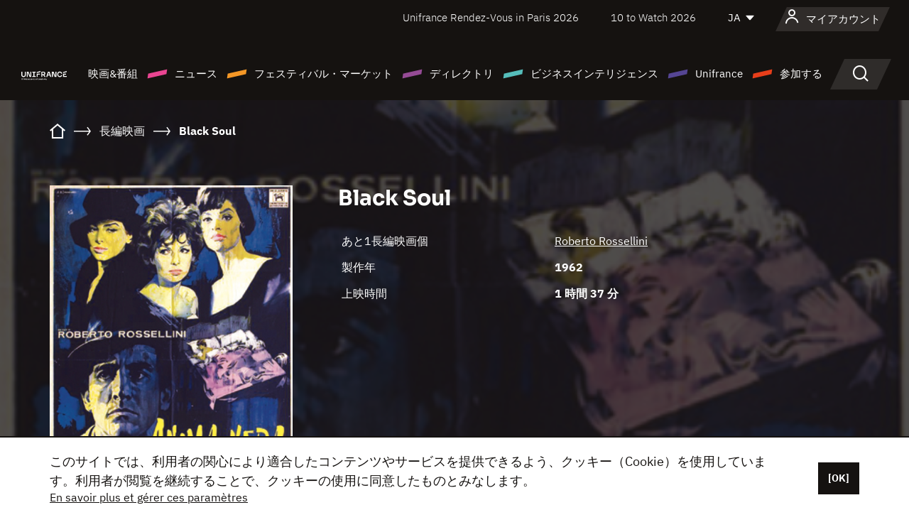

--- FILE ---
content_type: text/html; charset=utf-8
request_url: https://www.google.com/recaptcha/api2/anchor?ar=1&k=6LcJfHopAAAAAJA2ysQXhcpcbIYJi36tX6uIGLaU&co=aHR0cHM6Ly9qYXBhbi51bmlmcmFuY2Uub3JnOjQ0Mw..&hl=en&v=N67nZn4AqZkNcbeMu4prBgzg&size=normal&anchor-ms=20000&execute-ms=30000&cb=l6h8c3mhai0n
body_size: 49292
content:
<!DOCTYPE HTML><html dir="ltr" lang="en"><head><meta http-equiv="Content-Type" content="text/html; charset=UTF-8">
<meta http-equiv="X-UA-Compatible" content="IE=edge">
<title>reCAPTCHA</title>
<style type="text/css">
/* cyrillic-ext */
@font-face {
  font-family: 'Roboto';
  font-style: normal;
  font-weight: 400;
  font-stretch: 100%;
  src: url(//fonts.gstatic.com/s/roboto/v48/KFO7CnqEu92Fr1ME7kSn66aGLdTylUAMa3GUBHMdazTgWw.woff2) format('woff2');
  unicode-range: U+0460-052F, U+1C80-1C8A, U+20B4, U+2DE0-2DFF, U+A640-A69F, U+FE2E-FE2F;
}
/* cyrillic */
@font-face {
  font-family: 'Roboto';
  font-style: normal;
  font-weight: 400;
  font-stretch: 100%;
  src: url(//fonts.gstatic.com/s/roboto/v48/KFO7CnqEu92Fr1ME7kSn66aGLdTylUAMa3iUBHMdazTgWw.woff2) format('woff2');
  unicode-range: U+0301, U+0400-045F, U+0490-0491, U+04B0-04B1, U+2116;
}
/* greek-ext */
@font-face {
  font-family: 'Roboto';
  font-style: normal;
  font-weight: 400;
  font-stretch: 100%;
  src: url(//fonts.gstatic.com/s/roboto/v48/KFO7CnqEu92Fr1ME7kSn66aGLdTylUAMa3CUBHMdazTgWw.woff2) format('woff2');
  unicode-range: U+1F00-1FFF;
}
/* greek */
@font-face {
  font-family: 'Roboto';
  font-style: normal;
  font-weight: 400;
  font-stretch: 100%;
  src: url(//fonts.gstatic.com/s/roboto/v48/KFO7CnqEu92Fr1ME7kSn66aGLdTylUAMa3-UBHMdazTgWw.woff2) format('woff2');
  unicode-range: U+0370-0377, U+037A-037F, U+0384-038A, U+038C, U+038E-03A1, U+03A3-03FF;
}
/* math */
@font-face {
  font-family: 'Roboto';
  font-style: normal;
  font-weight: 400;
  font-stretch: 100%;
  src: url(//fonts.gstatic.com/s/roboto/v48/KFO7CnqEu92Fr1ME7kSn66aGLdTylUAMawCUBHMdazTgWw.woff2) format('woff2');
  unicode-range: U+0302-0303, U+0305, U+0307-0308, U+0310, U+0312, U+0315, U+031A, U+0326-0327, U+032C, U+032F-0330, U+0332-0333, U+0338, U+033A, U+0346, U+034D, U+0391-03A1, U+03A3-03A9, U+03B1-03C9, U+03D1, U+03D5-03D6, U+03F0-03F1, U+03F4-03F5, U+2016-2017, U+2034-2038, U+203C, U+2040, U+2043, U+2047, U+2050, U+2057, U+205F, U+2070-2071, U+2074-208E, U+2090-209C, U+20D0-20DC, U+20E1, U+20E5-20EF, U+2100-2112, U+2114-2115, U+2117-2121, U+2123-214F, U+2190, U+2192, U+2194-21AE, U+21B0-21E5, U+21F1-21F2, U+21F4-2211, U+2213-2214, U+2216-22FF, U+2308-230B, U+2310, U+2319, U+231C-2321, U+2336-237A, U+237C, U+2395, U+239B-23B7, U+23D0, U+23DC-23E1, U+2474-2475, U+25AF, U+25B3, U+25B7, U+25BD, U+25C1, U+25CA, U+25CC, U+25FB, U+266D-266F, U+27C0-27FF, U+2900-2AFF, U+2B0E-2B11, U+2B30-2B4C, U+2BFE, U+3030, U+FF5B, U+FF5D, U+1D400-1D7FF, U+1EE00-1EEFF;
}
/* symbols */
@font-face {
  font-family: 'Roboto';
  font-style: normal;
  font-weight: 400;
  font-stretch: 100%;
  src: url(//fonts.gstatic.com/s/roboto/v48/KFO7CnqEu92Fr1ME7kSn66aGLdTylUAMaxKUBHMdazTgWw.woff2) format('woff2');
  unicode-range: U+0001-000C, U+000E-001F, U+007F-009F, U+20DD-20E0, U+20E2-20E4, U+2150-218F, U+2190, U+2192, U+2194-2199, U+21AF, U+21E6-21F0, U+21F3, U+2218-2219, U+2299, U+22C4-22C6, U+2300-243F, U+2440-244A, U+2460-24FF, U+25A0-27BF, U+2800-28FF, U+2921-2922, U+2981, U+29BF, U+29EB, U+2B00-2BFF, U+4DC0-4DFF, U+FFF9-FFFB, U+10140-1018E, U+10190-1019C, U+101A0, U+101D0-101FD, U+102E0-102FB, U+10E60-10E7E, U+1D2C0-1D2D3, U+1D2E0-1D37F, U+1F000-1F0FF, U+1F100-1F1AD, U+1F1E6-1F1FF, U+1F30D-1F30F, U+1F315, U+1F31C, U+1F31E, U+1F320-1F32C, U+1F336, U+1F378, U+1F37D, U+1F382, U+1F393-1F39F, U+1F3A7-1F3A8, U+1F3AC-1F3AF, U+1F3C2, U+1F3C4-1F3C6, U+1F3CA-1F3CE, U+1F3D4-1F3E0, U+1F3ED, U+1F3F1-1F3F3, U+1F3F5-1F3F7, U+1F408, U+1F415, U+1F41F, U+1F426, U+1F43F, U+1F441-1F442, U+1F444, U+1F446-1F449, U+1F44C-1F44E, U+1F453, U+1F46A, U+1F47D, U+1F4A3, U+1F4B0, U+1F4B3, U+1F4B9, U+1F4BB, U+1F4BF, U+1F4C8-1F4CB, U+1F4D6, U+1F4DA, U+1F4DF, U+1F4E3-1F4E6, U+1F4EA-1F4ED, U+1F4F7, U+1F4F9-1F4FB, U+1F4FD-1F4FE, U+1F503, U+1F507-1F50B, U+1F50D, U+1F512-1F513, U+1F53E-1F54A, U+1F54F-1F5FA, U+1F610, U+1F650-1F67F, U+1F687, U+1F68D, U+1F691, U+1F694, U+1F698, U+1F6AD, U+1F6B2, U+1F6B9-1F6BA, U+1F6BC, U+1F6C6-1F6CF, U+1F6D3-1F6D7, U+1F6E0-1F6EA, U+1F6F0-1F6F3, U+1F6F7-1F6FC, U+1F700-1F7FF, U+1F800-1F80B, U+1F810-1F847, U+1F850-1F859, U+1F860-1F887, U+1F890-1F8AD, U+1F8B0-1F8BB, U+1F8C0-1F8C1, U+1F900-1F90B, U+1F93B, U+1F946, U+1F984, U+1F996, U+1F9E9, U+1FA00-1FA6F, U+1FA70-1FA7C, U+1FA80-1FA89, U+1FA8F-1FAC6, U+1FACE-1FADC, U+1FADF-1FAE9, U+1FAF0-1FAF8, U+1FB00-1FBFF;
}
/* vietnamese */
@font-face {
  font-family: 'Roboto';
  font-style: normal;
  font-weight: 400;
  font-stretch: 100%;
  src: url(//fonts.gstatic.com/s/roboto/v48/KFO7CnqEu92Fr1ME7kSn66aGLdTylUAMa3OUBHMdazTgWw.woff2) format('woff2');
  unicode-range: U+0102-0103, U+0110-0111, U+0128-0129, U+0168-0169, U+01A0-01A1, U+01AF-01B0, U+0300-0301, U+0303-0304, U+0308-0309, U+0323, U+0329, U+1EA0-1EF9, U+20AB;
}
/* latin-ext */
@font-face {
  font-family: 'Roboto';
  font-style: normal;
  font-weight: 400;
  font-stretch: 100%;
  src: url(//fonts.gstatic.com/s/roboto/v48/KFO7CnqEu92Fr1ME7kSn66aGLdTylUAMa3KUBHMdazTgWw.woff2) format('woff2');
  unicode-range: U+0100-02BA, U+02BD-02C5, U+02C7-02CC, U+02CE-02D7, U+02DD-02FF, U+0304, U+0308, U+0329, U+1D00-1DBF, U+1E00-1E9F, U+1EF2-1EFF, U+2020, U+20A0-20AB, U+20AD-20C0, U+2113, U+2C60-2C7F, U+A720-A7FF;
}
/* latin */
@font-face {
  font-family: 'Roboto';
  font-style: normal;
  font-weight: 400;
  font-stretch: 100%;
  src: url(//fonts.gstatic.com/s/roboto/v48/KFO7CnqEu92Fr1ME7kSn66aGLdTylUAMa3yUBHMdazQ.woff2) format('woff2');
  unicode-range: U+0000-00FF, U+0131, U+0152-0153, U+02BB-02BC, U+02C6, U+02DA, U+02DC, U+0304, U+0308, U+0329, U+2000-206F, U+20AC, U+2122, U+2191, U+2193, U+2212, U+2215, U+FEFF, U+FFFD;
}
/* cyrillic-ext */
@font-face {
  font-family: 'Roboto';
  font-style: normal;
  font-weight: 500;
  font-stretch: 100%;
  src: url(//fonts.gstatic.com/s/roboto/v48/KFO7CnqEu92Fr1ME7kSn66aGLdTylUAMa3GUBHMdazTgWw.woff2) format('woff2');
  unicode-range: U+0460-052F, U+1C80-1C8A, U+20B4, U+2DE0-2DFF, U+A640-A69F, U+FE2E-FE2F;
}
/* cyrillic */
@font-face {
  font-family: 'Roboto';
  font-style: normal;
  font-weight: 500;
  font-stretch: 100%;
  src: url(//fonts.gstatic.com/s/roboto/v48/KFO7CnqEu92Fr1ME7kSn66aGLdTylUAMa3iUBHMdazTgWw.woff2) format('woff2');
  unicode-range: U+0301, U+0400-045F, U+0490-0491, U+04B0-04B1, U+2116;
}
/* greek-ext */
@font-face {
  font-family: 'Roboto';
  font-style: normal;
  font-weight: 500;
  font-stretch: 100%;
  src: url(//fonts.gstatic.com/s/roboto/v48/KFO7CnqEu92Fr1ME7kSn66aGLdTylUAMa3CUBHMdazTgWw.woff2) format('woff2');
  unicode-range: U+1F00-1FFF;
}
/* greek */
@font-face {
  font-family: 'Roboto';
  font-style: normal;
  font-weight: 500;
  font-stretch: 100%;
  src: url(//fonts.gstatic.com/s/roboto/v48/KFO7CnqEu92Fr1ME7kSn66aGLdTylUAMa3-UBHMdazTgWw.woff2) format('woff2');
  unicode-range: U+0370-0377, U+037A-037F, U+0384-038A, U+038C, U+038E-03A1, U+03A3-03FF;
}
/* math */
@font-face {
  font-family: 'Roboto';
  font-style: normal;
  font-weight: 500;
  font-stretch: 100%;
  src: url(//fonts.gstatic.com/s/roboto/v48/KFO7CnqEu92Fr1ME7kSn66aGLdTylUAMawCUBHMdazTgWw.woff2) format('woff2');
  unicode-range: U+0302-0303, U+0305, U+0307-0308, U+0310, U+0312, U+0315, U+031A, U+0326-0327, U+032C, U+032F-0330, U+0332-0333, U+0338, U+033A, U+0346, U+034D, U+0391-03A1, U+03A3-03A9, U+03B1-03C9, U+03D1, U+03D5-03D6, U+03F0-03F1, U+03F4-03F5, U+2016-2017, U+2034-2038, U+203C, U+2040, U+2043, U+2047, U+2050, U+2057, U+205F, U+2070-2071, U+2074-208E, U+2090-209C, U+20D0-20DC, U+20E1, U+20E5-20EF, U+2100-2112, U+2114-2115, U+2117-2121, U+2123-214F, U+2190, U+2192, U+2194-21AE, U+21B0-21E5, U+21F1-21F2, U+21F4-2211, U+2213-2214, U+2216-22FF, U+2308-230B, U+2310, U+2319, U+231C-2321, U+2336-237A, U+237C, U+2395, U+239B-23B7, U+23D0, U+23DC-23E1, U+2474-2475, U+25AF, U+25B3, U+25B7, U+25BD, U+25C1, U+25CA, U+25CC, U+25FB, U+266D-266F, U+27C0-27FF, U+2900-2AFF, U+2B0E-2B11, U+2B30-2B4C, U+2BFE, U+3030, U+FF5B, U+FF5D, U+1D400-1D7FF, U+1EE00-1EEFF;
}
/* symbols */
@font-face {
  font-family: 'Roboto';
  font-style: normal;
  font-weight: 500;
  font-stretch: 100%;
  src: url(//fonts.gstatic.com/s/roboto/v48/KFO7CnqEu92Fr1ME7kSn66aGLdTylUAMaxKUBHMdazTgWw.woff2) format('woff2');
  unicode-range: U+0001-000C, U+000E-001F, U+007F-009F, U+20DD-20E0, U+20E2-20E4, U+2150-218F, U+2190, U+2192, U+2194-2199, U+21AF, U+21E6-21F0, U+21F3, U+2218-2219, U+2299, U+22C4-22C6, U+2300-243F, U+2440-244A, U+2460-24FF, U+25A0-27BF, U+2800-28FF, U+2921-2922, U+2981, U+29BF, U+29EB, U+2B00-2BFF, U+4DC0-4DFF, U+FFF9-FFFB, U+10140-1018E, U+10190-1019C, U+101A0, U+101D0-101FD, U+102E0-102FB, U+10E60-10E7E, U+1D2C0-1D2D3, U+1D2E0-1D37F, U+1F000-1F0FF, U+1F100-1F1AD, U+1F1E6-1F1FF, U+1F30D-1F30F, U+1F315, U+1F31C, U+1F31E, U+1F320-1F32C, U+1F336, U+1F378, U+1F37D, U+1F382, U+1F393-1F39F, U+1F3A7-1F3A8, U+1F3AC-1F3AF, U+1F3C2, U+1F3C4-1F3C6, U+1F3CA-1F3CE, U+1F3D4-1F3E0, U+1F3ED, U+1F3F1-1F3F3, U+1F3F5-1F3F7, U+1F408, U+1F415, U+1F41F, U+1F426, U+1F43F, U+1F441-1F442, U+1F444, U+1F446-1F449, U+1F44C-1F44E, U+1F453, U+1F46A, U+1F47D, U+1F4A3, U+1F4B0, U+1F4B3, U+1F4B9, U+1F4BB, U+1F4BF, U+1F4C8-1F4CB, U+1F4D6, U+1F4DA, U+1F4DF, U+1F4E3-1F4E6, U+1F4EA-1F4ED, U+1F4F7, U+1F4F9-1F4FB, U+1F4FD-1F4FE, U+1F503, U+1F507-1F50B, U+1F50D, U+1F512-1F513, U+1F53E-1F54A, U+1F54F-1F5FA, U+1F610, U+1F650-1F67F, U+1F687, U+1F68D, U+1F691, U+1F694, U+1F698, U+1F6AD, U+1F6B2, U+1F6B9-1F6BA, U+1F6BC, U+1F6C6-1F6CF, U+1F6D3-1F6D7, U+1F6E0-1F6EA, U+1F6F0-1F6F3, U+1F6F7-1F6FC, U+1F700-1F7FF, U+1F800-1F80B, U+1F810-1F847, U+1F850-1F859, U+1F860-1F887, U+1F890-1F8AD, U+1F8B0-1F8BB, U+1F8C0-1F8C1, U+1F900-1F90B, U+1F93B, U+1F946, U+1F984, U+1F996, U+1F9E9, U+1FA00-1FA6F, U+1FA70-1FA7C, U+1FA80-1FA89, U+1FA8F-1FAC6, U+1FACE-1FADC, U+1FADF-1FAE9, U+1FAF0-1FAF8, U+1FB00-1FBFF;
}
/* vietnamese */
@font-face {
  font-family: 'Roboto';
  font-style: normal;
  font-weight: 500;
  font-stretch: 100%;
  src: url(//fonts.gstatic.com/s/roboto/v48/KFO7CnqEu92Fr1ME7kSn66aGLdTylUAMa3OUBHMdazTgWw.woff2) format('woff2');
  unicode-range: U+0102-0103, U+0110-0111, U+0128-0129, U+0168-0169, U+01A0-01A1, U+01AF-01B0, U+0300-0301, U+0303-0304, U+0308-0309, U+0323, U+0329, U+1EA0-1EF9, U+20AB;
}
/* latin-ext */
@font-face {
  font-family: 'Roboto';
  font-style: normal;
  font-weight: 500;
  font-stretch: 100%;
  src: url(//fonts.gstatic.com/s/roboto/v48/KFO7CnqEu92Fr1ME7kSn66aGLdTylUAMa3KUBHMdazTgWw.woff2) format('woff2');
  unicode-range: U+0100-02BA, U+02BD-02C5, U+02C7-02CC, U+02CE-02D7, U+02DD-02FF, U+0304, U+0308, U+0329, U+1D00-1DBF, U+1E00-1E9F, U+1EF2-1EFF, U+2020, U+20A0-20AB, U+20AD-20C0, U+2113, U+2C60-2C7F, U+A720-A7FF;
}
/* latin */
@font-face {
  font-family: 'Roboto';
  font-style: normal;
  font-weight: 500;
  font-stretch: 100%;
  src: url(//fonts.gstatic.com/s/roboto/v48/KFO7CnqEu92Fr1ME7kSn66aGLdTylUAMa3yUBHMdazQ.woff2) format('woff2');
  unicode-range: U+0000-00FF, U+0131, U+0152-0153, U+02BB-02BC, U+02C6, U+02DA, U+02DC, U+0304, U+0308, U+0329, U+2000-206F, U+20AC, U+2122, U+2191, U+2193, U+2212, U+2215, U+FEFF, U+FFFD;
}
/* cyrillic-ext */
@font-face {
  font-family: 'Roboto';
  font-style: normal;
  font-weight: 900;
  font-stretch: 100%;
  src: url(//fonts.gstatic.com/s/roboto/v48/KFO7CnqEu92Fr1ME7kSn66aGLdTylUAMa3GUBHMdazTgWw.woff2) format('woff2');
  unicode-range: U+0460-052F, U+1C80-1C8A, U+20B4, U+2DE0-2DFF, U+A640-A69F, U+FE2E-FE2F;
}
/* cyrillic */
@font-face {
  font-family: 'Roboto';
  font-style: normal;
  font-weight: 900;
  font-stretch: 100%;
  src: url(//fonts.gstatic.com/s/roboto/v48/KFO7CnqEu92Fr1ME7kSn66aGLdTylUAMa3iUBHMdazTgWw.woff2) format('woff2');
  unicode-range: U+0301, U+0400-045F, U+0490-0491, U+04B0-04B1, U+2116;
}
/* greek-ext */
@font-face {
  font-family: 'Roboto';
  font-style: normal;
  font-weight: 900;
  font-stretch: 100%;
  src: url(//fonts.gstatic.com/s/roboto/v48/KFO7CnqEu92Fr1ME7kSn66aGLdTylUAMa3CUBHMdazTgWw.woff2) format('woff2');
  unicode-range: U+1F00-1FFF;
}
/* greek */
@font-face {
  font-family: 'Roboto';
  font-style: normal;
  font-weight: 900;
  font-stretch: 100%;
  src: url(//fonts.gstatic.com/s/roboto/v48/KFO7CnqEu92Fr1ME7kSn66aGLdTylUAMa3-UBHMdazTgWw.woff2) format('woff2');
  unicode-range: U+0370-0377, U+037A-037F, U+0384-038A, U+038C, U+038E-03A1, U+03A3-03FF;
}
/* math */
@font-face {
  font-family: 'Roboto';
  font-style: normal;
  font-weight: 900;
  font-stretch: 100%;
  src: url(//fonts.gstatic.com/s/roboto/v48/KFO7CnqEu92Fr1ME7kSn66aGLdTylUAMawCUBHMdazTgWw.woff2) format('woff2');
  unicode-range: U+0302-0303, U+0305, U+0307-0308, U+0310, U+0312, U+0315, U+031A, U+0326-0327, U+032C, U+032F-0330, U+0332-0333, U+0338, U+033A, U+0346, U+034D, U+0391-03A1, U+03A3-03A9, U+03B1-03C9, U+03D1, U+03D5-03D6, U+03F0-03F1, U+03F4-03F5, U+2016-2017, U+2034-2038, U+203C, U+2040, U+2043, U+2047, U+2050, U+2057, U+205F, U+2070-2071, U+2074-208E, U+2090-209C, U+20D0-20DC, U+20E1, U+20E5-20EF, U+2100-2112, U+2114-2115, U+2117-2121, U+2123-214F, U+2190, U+2192, U+2194-21AE, U+21B0-21E5, U+21F1-21F2, U+21F4-2211, U+2213-2214, U+2216-22FF, U+2308-230B, U+2310, U+2319, U+231C-2321, U+2336-237A, U+237C, U+2395, U+239B-23B7, U+23D0, U+23DC-23E1, U+2474-2475, U+25AF, U+25B3, U+25B7, U+25BD, U+25C1, U+25CA, U+25CC, U+25FB, U+266D-266F, U+27C0-27FF, U+2900-2AFF, U+2B0E-2B11, U+2B30-2B4C, U+2BFE, U+3030, U+FF5B, U+FF5D, U+1D400-1D7FF, U+1EE00-1EEFF;
}
/* symbols */
@font-face {
  font-family: 'Roboto';
  font-style: normal;
  font-weight: 900;
  font-stretch: 100%;
  src: url(//fonts.gstatic.com/s/roboto/v48/KFO7CnqEu92Fr1ME7kSn66aGLdTylUAMaxKUBHMdazTgWw.woff2) format('woff2');
  unicode-range: U+0001-000C, U+000E-001F, U+007F-009F, U+20DD-20E0, U+20E2-20E4, U+2150-218F, U+2190, U+2192, U+2194-2199, U+21AF, U+21E6-21F0, U+21F3, U+2218-2219, U+2299, U+22C4-22C6, U+2300-243F, U+2440-244A, U+2460-24FF, U+25A0-27BF, U+2800-28FF, U+2921-2922, U+2981, U+29BF, U+29EB, U+2B00-2BFF, U+4DC0-4DFF, U+FFF9-FFFB, U+10140-1018E, U+10190-1019C, U+101A0, U+101D0-101FD, U+102E0-102FB, U+10E60-10E7E, U+1D2C0-1D2D3, U+1D2E0-1D37F, U+1F000-1F0FF, U+1F100-1F1AD, U+1F1E6-1F1FF, U+1F30D-1F30F, U+1F315, U+1F31C, U+1F31E, U+1F320-1F32C, U+1F336, U+1F378, U+1F37D, U+1F382, U+1F393-1F39F, U+1F3A7-1F3A8, U+1F3AC-1F3AF, U+1F3C2, U+1F3C4-1F3C6, U+1F3CA-1F3CE, U+1F3D4-1F3E0, U+1F3ED, U+1F3F1-1F3F3, U+1F3F5-1F3F7, U+1F408, U+1F415, U+1F41F, U+1F426, U+1F43F, U+1F441-1F442, U+1F444, U+1F446-1F449, U+1F44C-1F44E, U+1F453, U+1F46A, U+1F47D, U+1F4A3, U+1F4B0, U+1F4B3, U+1F4B9, U+1F4BB, U+1F4BF, U+1F4C8-1F4CB, U+1F4D6, U+1F4DA, U+1F4DF, U+1F4E3-1F4E6, U+1F4EA-1F4ED, U+1F4F7, U+1F4F9-1F4FB, U+1F4FD-1F4FE, U+1F503, U+1F507-1F50B, U+1F50D, U+1F512-1F513, U+1F53E-1F54A, U+1F54F-1F5FA, U+1F610, U+1F650-1F67F, U+1F687, U+1F68D, U+1F691, U+1F694, U+1F698, U+1F6AD, U+1F6B2, U+1F6B9-1F6BA, U+1F6BC, U+1F6C6-1F6CF, U+1F6D3-1F6D7, U+1F6E0-1F6EA, U+1F6F0-1F6F3, U+1F6F7-1F6FC, U+1F700-1F7FF, U+1F800-1F80B, U+1F810-1F847, U+1F850-1F859, U+1F860-1F887, U+1F890-1F8AD, U+1F8B0-1F8BB, U+1F8C0-1F8C1, U+1F900-1F90B, U+1F93B, U+1F946, U+1F984, U+1F996, U+1F9E9, U+1FA00-1FA6F, U+1FA70-1FA7C, U+1FA80-1FA89, U+1FA8F-1FAC6, U+1FACE-1FADC, U+1FADF-1FAE9, U+1FAF0-1FAF8, U+1FB00-1FBFF;
}
/* vietnamese */
@font-face {
  font-family: 'Roboto';
  font-style: normal;
  font-weight: 900;
  font-stretch: 100%;
  src: url(//fonts.gstatic.com/s/roboto/v48/KFO7CnqEu92Fr1ME7kSn66aGLdTylUAMa3OUBHMdazTgWw.woff2) format('woff2');
  unicode-range: U+0102-0103, U+0110-0111, U+0128-0129, U+0168-0169, U+01A0-01A1, U+01AF-01B0, U+0300-0301, U+0303-0304, U+0308-0309, U+0323, U+0329, U+1EA0-1EF9, U+20AB;
}
/* latin-ext */
@font-face {
  font-family: 'Roboto';
  font-style: normal;
  font-weight: 900;
  font-stretch: 100%;
  src: url(//fonts.gstatic.com/s/roboto/v48/KFO7CnqEu92Fr1ME7kSn66aGLdTylUAMa3KUBHMdazTgWw.woff2) format('woff2');
  unicode-range: U+0100-02BA, U+02BD-02C5, U+02C7-02CC, U+02CE-02D7, U+02DD-02FF, U+0304, U+0308, U+0329, U+1D00-1DBF, U+1E00-1E9F, U+1EF2-1EFF, U+2020, U+20A0-20AB, U+20AD-20C0, U+2113, U+2C60-2C7F, U+A720-A7FF;
}
/* latin */
@font-face {
  font-family: 'Roboto';
  font-style: normal;
  font-weight: 900;
  font-stretch: 100%;
  src: url(//fonts.gstatic.com/s/roboto/v48/KFO7CnqEu92Fr1ME7kSn66aGLdTylUAMa3yUBHMdazQ.woff2) format('woff2');
  unicode-range: U+0000-00FF, U+0131, U+0152-0153, U+02BB-02BC, U+02C6, U+02DA, U+02DC, U+0304, U+0308, U+0329, U+2000-206F, U+20AC, U+2122, U+2191, U+2193, U+2212, U+2215, U+FEFF, U+FFFD;
}

</style>
<link rel="stylesheet" type="text/css" href="https://www.gstatic.com/recaptcha/releases/N67nZn4AqZkNcbeMu4prBgzg/styles__ltr.css">
<script nonce="e_exk-N8Ic4Nc8clHshhlQ" type="text/javascript">window['__recaptcha_api'] = 'https://www.google.com/recaptcha/api2/';</script>
<script type="text/javascript" src="https://www.gstatic.com/recaptcha/releases/N67nZn4AqZkNcbeMu4prBgzg/recaptcha__en.js" nonce="e_exk-N8Ic4Nc8clHshhlQ">
      
    </script></head>
<body><div id="rc-anchor-alert" class="rc-anchor-alert"></div>
<input type="hidden" id="recaptcha-token" value="[base64]">
<script type="text/javascript" nonce="e_exk-N8Ic4Nc8clHshhlQ">
      recaptcha.anchor.Main.init("[\x22ainput\x22,[\x22bgdata\x22,\x22\x22,\[base64]/[base64]/[base64]/[base64]/[base64]/[base64]/KGcoTywyNTMsTy5PKSxVRyhPLEMpKTpnKE8sMjUzLEMpLE8pKSxsKSksTykpfSxieT1mdW5jdGlvbihDLE8sdSxsKXtmb3IobD0odT1SKEMpLDApO08+MDtPLS0pbD1sPDw4fFooQyk7ZyhDLHUsbCl9LFVHPWZ1bmN0aW9uKEMsTyl7Qy5pLmxlbmd0aD4xMDQ/[base64]/[base64]/[base64]/[base64]/[base64]/[base64]/[base64]\\u003d\x22,\[base64]\\u003d\\u003d\x22,\[base64]/[base64]/[base64]/wpjDjMOeF8OUw4fClkwKwqxKZMK7w4/DhMOOPyEYw6vDh1LCscOfMD/DsMK4wozDpMOOwpXDsy7Dn8OFw4rCpFQsMmYpexhBBsKRC0tPSVpUJCLClR/DpR1Xw6fDjysKYMOCw6I0wpbCkjHDvyLDnMKlwphLCXsYScOHVDPCqMOoKB3DtsOKw5drwp4JMMOOw5VsTMOHXh5JdMO+woXDmhpOw47CqBTDjkbCt1bDrMOFw5FDw4/CngbCvhxyw50UwrTDusOMwoImU3nDhcKvZD1VY1kJw68zNUPDq8OUbsKpM1dQwqBJwpdXEcOIZsOUw5/DqMKsw4LDrCcjUsKiL07CrFJgJxUrwqNMekUVfcKcA1dJfwYReH1gYywKOsOYNjBdwojDjnLDusOkw6EDwqLCpCvDkEpHTsKOw7PCsmogJcKmGFLCncOBwq8pw5nCjGYSwo/CuMOWw5TDkcOnZcKiwojDjnl/EsOOw4tnw4AUw6ZVPX8MKx0oHMKcwrPDk8O3OMOawqXCpkV1w6PCjX40wrRRw50rw70hS8OkNMOvwqsfbMOdw7I7dDhewpwGS2B1w4tCA8OswonDmhvDjMKLwrbCvSnCsj7Dk8OBesOOO8KRwqckw6ghCsKLw5YnRcKpwr0Kw7/DsBnDn1t3Kj3DjCE1KMKywr7DssOFZEDCoH5Mwogxw7IcwpzCnTdZXDfDn8KRwpclwpzDl8Krw5VPRkpswqTDv8KwwrDDi8KRw7s0bMKKworCrMO2FsKmL8OYG0ZafMOvwpPCrENZw6bDulRrwpBdw7bDrGRsfcKWWcOIb8OiOcOewp8tVMOsHCPCrMOdCsK/wooPWmTCi8Kkw6HCsnrCsmotKW5+OCwowonDuR3DvwbDvMKgNm7Cv1rDrH/[base64]/DgsOnTDQxe8O8d3ccZ2XDh0gbPwzCtFJvDcOUwoM7ORY8ZAvDkcKfN2N6wo3DiwbDtsKnw5orJFHDrcOtP17DmzY0RcKydEAMw5HDmDjDrMKaw5x0w4s3G8OLWFLCl8KowqtDUXnDg8KgVSXDocK6Y8OBwovCrhkDwo/[base64]/[base64]/[base64]/ChsKkBDUsPTvCvxJ6w5UnXcK6wrbDvS0qwpkXwqTDsyLCiU7CgWLCssKHwqV+D8KmAMKRw4tcwr/CuD3DhsKRw5HDtcO7BMKxasOKIRI3wrnCuBnDmQzCiXZnw4F/w4TDlcOKw612ScKRecO7w5jDvMKMRsO1w6fChFvDtALCp3vCnUR/w7VHesKuw51DTXEIw6vDq0RDYznChQzCtMOydRhJwo7DsR/Doi8Vw6FWwqHCq8OwwoJHRMK/IsK/XsO2w6g3wo/CuhwTPMKdIMKiwpHCusO5wpDDqsKeeMKvw5DCocOJw5TCtMKbw6sFw41QSDo6F8K4w5jDmcORKkBWMGUHw4wPMRfCksKEHMO0w57CvsOpw5/DoMOCWcOLDSDDlsKJBMOvayHDjsONwqskwozDmMO8w7bDmg/Ci3XDisKWRybDkG3DiF8lwq7CvMOzw6o5wr7Ci8KtBMK/wqLCtcKZwrFvfMK2w4PDgzrDi3vDqAHDui3DvcOJdcKiwoHCksKFwpnCmcKAw77Dq2zCocOVI8OOQx/[base64]/[base64]/Dln3DjGNXw7TDjcOuZgHCoMOYfsOAOg8fbjfCvFB9wqcMwpTDsC/DmyYhwpLDosKMRMOdA8Khw4zCncK1w4lhXMOGP8KpJGvCnCzDgnsYIQnCjMOjwqcIcFp8w4rCrlMpfTrCsEYaK8KbeVF8w7PDlzbCp3kew6N4wp97MRHDjMKxKFMBCQhQw5LDrQRXwr/DnsKlezfDu8ORw6rDtUzDmnrCp8KLwrnCucOKw4cWMcOKwprClmHCjFnCtF/CoCJ8wpFdw6LDlRzDkB0gI8K2b8KtwrpDw7BwTBXCtw1rwopSAcO6LQ1CwrkawqtIw5Jcw7bDnsOWw6TDqMKMwoE9w553w5bDp8KrR3jCmMO+NMK5wr1hFsKgRF5rw5sew7jDlMKXLx07wosFw6LDh0dgw6QLGCFbf8KPFlfDhcO4wqTDpD/CjDEAAEINPsKbE8OfwrvDjR50UkbCjsOdG8OCdGBJUVlOw7HClBUGO2hCw6bDhcOAw6F5wo3Dk18yYSkBwqrDuwFIwqPDiMKTw6Eew6BzC0DCosKVbcOuw6cKHsKAw79yfinDpsO3f8OGRsOrdjbCk3DDn1rDrmXCvMK3CsKhcMOcDkDCpA/DjBfDlcKbwrfDs8Ktw5QDCsO6w5JlayPDrg/[base64]/CkjQvwpTCv8ORwr0fH8OTw4LCpkpowqBzw57Co8OlacKZehbCvMKNYGLCoyQdwqTDsUcNwo5Ww5VfeG7DgnBSw41KwpkEwotzwpFnwox4PWDCjk/Dh8KMw4fCqcKzw6cFw4UQwqxlwrDCgMOqKRk4w60awqIbwrvCjAPDlsK1esKGcFPCk2tKfsOCWFt2f8KFwr/DlybCpyEKw4BLwqfDisKvwokIHsKXw6tHw5xdKDgEw6JBGVc6w5jDqDfDm8OkCMOzDMO4G09jAhZJwpfDjcOrw75MAMOfwqgPwoQPwrvCjcKEECkwc1bCv8OhwoLCh2zDkMKNbMO3DcKZRjrCpcOsecOlMcKtfC/[base64]/CssOBwq/[base64]/FhEyCVZ1SsKjRsKdw6jDm03DlxkBwrLDlsK7w7jDq3/DokfDi0fDsFzCnjs4w4Abw7gvw75jw4HDqnFWwpUNw6/CosKSNcKKwo1QdsKnwr7ChGHChWYCbF5RdMOkPnPCkMKsw6F4XHPDl8K7L8OXAFcvwqlZYShSNwEdwpJXcVgVw50ow71acsKYwo5hQcOMw6zCj1N6FsK1wqbCkMKCR8OtcMKiU0/DscKjwqYOw7VYwq5VE8Oyw51Kw4zCusOYOsKBLADClsK0wovCgcK9VsOGG8O2w60KwpI3Z2oQwqHDq8OxwpDCgTfDrMOtw559w5rDvEDCkwNXA8KWwqrDiBN6AUrClnwZGcKNIMKIHcOBOAnDsQNxw7bCu8ONHkrCrUgzZ8OzCsK/[base64]/aDLDrTlxckF2S8KGLRRawoorwrDDo3NMw7jDn8Kzw4bCmQsLCMKjw47DscOdwqxAwrkGDXszbCLCrDrDuTLDhy3CmcKyJMKPwpnDngfCvkYjw5IQDcKqL1XCtcKFw4zCnMKBMsK/BR1xwq5PwoI/[base64]/wp8pGR1Yw7MYdw9Aw69OR8O/[base64]/CjMKNw7lYUC05wocoAMKLXSPCg3JRbWhewqtCR8OIa8K9w4Mkw71VLMKkXQJpwp84wqDDk8KyREVSw5bCkMKFwqTDocOcHXfDuzoTw4/DiQcsTMORPVERRlXDoC/Dlygjw4tpIXpSw6l1RsOCfgNIw6DCohLDgMK5w6dSwqrDscKDwrfCsSFGEMOhwpzDs8O5OsKeKw3CgU/DuknCpMOOccKyw74dwq3DnC4XwrlOwpnCqmVFw6rDrUPDqMOJwqbDrcOtKcKhQlN3w7jDomcaEMKXwpEVwrFDw6ALMQo3CMKew5BsETZIw79Ow6nDpH4sfMOtJC4KP2rCnmLDpTF3wrF5w6DDmsOHDcKncn9/XsOGNMK/wr4fwoo8QRHDinpdP8KhXj3CmDPDqcOJwrU0UMKDYsOEwosVwp1tw6nDkmlaw5R5wp9cZcOfAgABw4/DjMKTFTDDpcK5w5NQwpB4woU5U0XDim7DgVXDiQkKKgE/YMK5M8Kew4BRI1/DvMKow7HCiMK4ClXCihHCrMOoVsO3Gg/Ci8KMw7IXw4EQw7fDhS4rw6/CijXCn8K8wrNgNAZ/[base64]/wpTCnRQ+LcOWwrYMQ8OPw5geXyxuJMOWc8KtYHLDtiNTwp1Nw6vDucKIwoQtYMOWw6bCi8OOwpLDiVDDjAZnwq/CrcOAwoXDt8OYU8KcwpwkBEZqc8OGw7vCnSMfGTPCp8O8YGVhwrfDizJlwrZcZcKUHcKwN8OwYRM5MMOew47CnH8iwrgwDcKvwqAxe1DCnMOewqPCsMOeS8ODbnXCng8owqYYwp0QIUvChMOwJsOGw5l1UcOOSF7CrcONwqHCkQA/[base64]/PDYMWCxkw5N+cMKSw61uwqfDsMO5wrcRw6DDnTnCgMKiw5fClh/DvCRgw6wUNCbDimQTwrHCtHvCgRLCk8OkwoPCj8KyOMKUwqQWw4EZX0BfbFt/w4lKw4PDlUbDjsO5wo7CrcK6wo/CiMKIU1QYPwoCel5JXmXDuMK/w5oUw4NRLcKhWMOIw4LClMOtGcOzw6zCs1wmIMOsKEfCtFglw5jDpTfClHovZsOvw5oQw5/CnlJvHxnDlcKkw6s2FsKBw77CpMKeUMKiwrBbXS3CjBXDgTZfwpfCqn0WAsKmPkDCqiMBw4ImVsKhIcKCD8KjYEEqwow+wqJbw4sewodzw4fDolB6KitmDMO6w7M7P8OYwq/ChMOcSMKiwrnDqkR1K8OUQsKDVEbCoyx2wppgwqjDokZRUkJXwojCsyMAwppEQMOYeMOYRnsDGWNiwoTCtiNywonCohTCvTDDt8O1SmfDnAteR8OOw6Etw4sCDsOmMGYBRMObXMKZw4R/w70zHiBVdcOfw4fCjcKyfcK3ImzCvMK5LcOPwrbCt8OGwoUzw5jDsMK1woFqEmkPw6zDpMKkHnLCpcK/cMO1wp93VcOrdBByPgzCmMOoRcKEw6TCrcOMZSzCiQXDrirCsHgjHMOVCcOxw4/DpMO5w7Idwr18PztQFMO8w44UKcOnDBbCgsKJaEHDjhgHBXlQMEnCrcKKwohlIWLCk8K0UW/DvCLCnMKlw7N1JsORwpvCkcKvZsOTEWXDrMK6wqUmwrvCk8Kdw6jDmH7CjHAwwpoAwqY/wpbDmMKlwqnCosOidsOhLsKsw4NAwqHCrMKewoVew4DDvCRGDMKKFcOGNFTCtsK2TE3CpcOkw4UIw7xmw4c2HcKQNsK2w5lJw4zCj1zCjcKawpPCo8ODLhwSw6Q1WsKnVMKfTcKEbsOUVCTCqzgIwrLDisOMwovCpVVGGMKSe30fU8Ojw5t7wq9YNE/DlAREw4l1w4vCjcKpw7QKU8OFwqDCkcO6E2zCpsKtw6pPw4x2w6gNPMKmw5F1w4B/[base64]/[base64]/CtsK/[base64]/[base64]/DgMKMOBrDlwM7XGQOGh8Gw41wwocvw4lWw75WPyrDpTXCpMKswoE9w6NBw4jCm1wjw4jCtAHDisKVw5/Cng7Dpg/[base64]/w48vViEBAQdRw55vwpnCjHwMTcKvw5rCnigTeRXCnTd/[base64]/[base64]/RCErw7Zmw7d1WAkNfMKjYB5tfcKoOiDCpUnCjMKvw68zw73Ch8KOw4LCqsKhQFwGwoRhY8KCLj3DtMKFwpk0X159wpvCmj3DqyQocsOEw6pnwqNOcMKQQsO7woPDqEcvUhZRS2fDr1/CplXCrsOCwoHDmsKHGMKwXHthwqjDvQkgMMKHw67Cr2wkNEXCpwZ5wq1tVMKILjLDg8OYAMKldxdRQypBE8OECS/[base64]/w7g8PDnDmcK3w7XDpy5Uw47Ch382w6rCkBcmwqPDn3ZWwoZ+aRnCm3/[base64]/[base64]/w7ohwrPDqsKFKhAew6Zvw5jCh2DDmMO/acOoEMOUwpnDi8OAQ0Ykw4kzGXRnLMKlw53CozbDssOJwog4U8O2LEIDwovDsELDq2zCrjvCrsKiwoF/CcOMwp7CmMKIHcKSwotPw4fCok7Dh8K7fsKqwqN3w4Z+bhpNwoDCisKFawoZw6V+w4/CgCdiw4oqS2J0w64Iw6PDo8OkfVxqTSLDjcOnwoQybMKGwpfCoMOEMMK8J8O/MMKSYT/CvcKpw4nDgMOXIjwyQWnCpF4/woXClQzCk8OdbcOFJ8OlDRpyBcOlw7PDpMKlwrJ2AMO5VMKhV8OfGMKrw6tIwpoaw5DCo2stwqjDgHtVwp3CgjMvw4vDlGx/QntuRMK5w7EKL8K3HcOwZMO2WsOibEEhwopCKDvDh8OrwoDDh33CkXAJw7hVI8KjfcOIwozDmTBeBsOMwp3CqidIwoLCkMOkwoQ0w7vCgMKfCGrCosOFQU4Dw7TCi8K6w4s8wpskw7bDiRxewoHDtXVDw4/DucOgAMKZwooLWcKlwrdDw7YMw5jDl8Olw5ZsLMOtw4TCncKpw751wr3CrcODw53Dl3nCsTINFhzDuEhUBT9gPcOeU8Opw5okw4Bbw7bDlDEEw4sYwrbDoBHCr8KwwrjDr8OyMsOiwrtPw7U/bGpNI8Kiw7pBw4DDi8OvwpzCsEDDrsOVGBoWbMKadQQecVMhCDfCrRw5w4bDimMgDcOTI8Ozw5LDjnbCtDZlwpBqFMKwASR1w61cDWTCicKvw6hJw4kEc1TDnUokScK/w5NeCsOgDmzDrMO7wrHDpnjCgMOJwrddwqR1dMOPNsKLw47Dg8OrRznCpMOTwp7ChcKXaz/[base64]/CkMKiwovCqsOsHlBRaAfCl17CicOTwpvCpyA6w6DCvsOiL3TDkcKVesO6GcOIwqDDinTCmHo+ZkzDtTUww4DDgSdlK8OzSsKMLiXDv03DkzgNVsOXQ8OHwoPCvjs0w5LCtMKSw59dHgPDr0BmPBbDthxnworDmEXCkTnCqShMwp0cwq/CvEJfP0kvcMKsO2gAaMO4wrwswrclw7kkwp0Cd03DqTVND8OhWsKOw6XCuMOow4PCskgndcORw78udsOOCEhkQ1Y/woEnwpRkw6/CisKuJMO4woPDnsO9HkcWKgrDisOawroTw51FwpbDmz/ChsKvwotXwrDCuCvCq8ODFFgyD2DDo8OFQzA3w5nCsw3DmsOgw6dzFX4FwqoDMMKFRMOuw48lwp42P8KHw4nCssOmEsK0wodEMgjDlWtpN8KaKB/CmXIHwrrCl2gRw4sAGsKLXBvChSDDssKYR0zCrA0Dw59VCsKaN8K0LU82XQ/CijDCmMOKR2bCnGvDnUpjKMK0w7IUw6LCkcKwcnFAK0tMAcOkw5LCq8OrwqDDpQlRw5l1MlbCiMKWV2XDvsOhwr83NMORwpzCtzQRcMKqAE3DnjjCucKffGATw6c9SjDDuFopwqDCoR7Ci1tVw5h5w73DoGA+DsOlW8KEwq4pwoZJwoozwoTDtcKJwqjCnTXCg8OKWi/DlcOuD8OzSk3Dqw0BwoQHZcKuw5PCg8OLw59dwoYSwrIXWyzDhmvCpxUnwpDDjcOTQcO4JEUawpI7wpvChsKKwq7DgMKAw4TCmsKswq9lw5AgLhUzwrICWsOLwozDnVRidDA3ccOIwpjDnsOHd23DjFnCrC48HMOLw4/DsMKAwrfCi1otwprChsOldMOfwoMFNUnCtMK+c0Mzw6jDsw/DkR1UwolLBVUHZGfDgUXCq8O8By3DssKhwoJKT8KcwrzDl8OQw5zCg8O7wpvCjm/ClXHDgMOoNn3Cr8ODXjPDvcONwq3Csk7DlMK/LyLCscOKQMKbwpDCrBTDiQcGw4wDMnnCvcOFC8KFesOxRcOfacKkwocdfFnCsQzCmcKEFcK0w5fDlAzCiUohw6fCtsKMwpnCrsKBMyrChcK1w4YcGzjCvsKxOXBpS2rDqMKKQgwye8KWO8K8SsKuwr/CmcOPeMKyTcKPw4B5TH7DpMKmwrTCh8OgwowRwrnCl2poAcKdZQfCq8OsUCZjwpFLwrNnDcKnw5oHw59Nw4nCqhzDlMKZdcO0wotxwpw9w7/CrgZ/w7/DiHPDhsOYw5hVRzpXwo7Dj3t4wo0rYMKjw5/[base64]/DgsKJNsKmwojDo8OZL8OqFMOlOXfCtcOtEhAZw4wZAsORJ8O2woTDgz1PO0/DriAlw4hCwoAHeSs+GcKeXMKCwq8uw5kEw5pycsKQwpdDw59dasKUB8K/wqczw7XCmMKqZBJUAGzCvsOBwoDClcONwpPDpMOHwphQJHrDvcOJf8ORwrHCmRNJYMKBw6xUL0vCucO+wp/[base64]/DvzFEV8OpCAsuGcO2HnXCmi/CoX8gw6g7w5TCl8K9w7hGwrvDq2caNUFtwrrCkcOLw4bCvmvDiCfDrsOOwqhgw6XCngRUwqbCrF7DgsKlw57DiHsBwpgOw4R4w7nDv1zDum7DoVnDgcKhED/Ds8KLwoLDt14JwpIXIcK2wrJnL8KXasOcw63ChMOMNC/DrsOAw75Mw7E8woDCjDR2enfDscOvwq/ClgpOeMOGworCn8KxZCrDmMODw6ROTsOcw5wSHMKbw7wYHcKbdTPCucKeJMOqL3zCvWNqwosqQF/CucKMwo/DgsOYwpTDrMO3ThMywqrDvcKcwrEQalDDtsOmfk3DrcOCRxXChMOEw4pbc8OhTsKKwpEpe1rDoMKIw4fDqwXClsKaw6jChHHDkcKQwpwcSFl2MlcbwrjDqcODPjfDtiEmUcOxw5dmw65Nw5l0L1LCs8KON1/[base64]/DjcOyw6LCqQlKG8KLwo7DncK8w4E2TMOBw4bCl8O0wowiEsOFMCDCkX0Xwo7CncO/CGvDqyVYw4hXUCVBalzCpcKHWhNcw6FQwrEecCBjbGgOw6bDrcOfwqZpwoN6J1EdIsK5fS1iKsKuwrfCiMK9YMOVIsOWw7bCvsO2e8KeL8Kww5YjwrQ4wqLDnMKpw6Y5wqZlw4HChsKGLcKcT8K/ch7DscK+w4IEC13Cn8OuH3zDoDzDs0HCqnYTX2/CthrDmGpRBhJ3U8OJccOnw4lqH0XCpyNoCMK+SBRxwok9w5TDksKILcKSwrLCgcORw5NDwrsZf8KRcHnDgsOMVsOywoDDuhPCl8OZwrEgLMOdPxjCqMOTDkh+QsOsw4HCiyzDs8OfBm4GwoHCoEbDq8OOw6bDj8O3fUzDq8KHwr/ChFfCnFwOw4rDicKrwrlnw5sKw6zCkcKjwrnDqFLDm8KLwo/Ci3xjwpNWw78rw57Dr8KCQMOAw7wAPsKWc8KPVB/CrsK5woYpw4nCrRPChhQ8eDTCsioSw5jDoCkkTwvDhzfCn8OvH8KXwrc2WwPDhcKDZWYrw4zCn8O2wp7CnMKUfMOKwr0Za13Ds8O+MyAgw7rCrHjCp8KFw6PDvWTDgUXCncKPahBnLcKzw7xdF0vDvMKXwowKMkXCncKSQsKPBj4SEcKMczg/[base64]/[base64]/DsWNPFsOAXMOFPMKJE1nCiMKaMDnCm8OtwobCiXjCoHYye8OPwo3CvQQ8aA5fwpzCtMO0wq4Ww5YQwpnDgDwQw7vClcOwwo4uJG7DhMKEflQ3NVbDucKTw6kCw617PcKQW0DCpHY2QMKtw6/[base64]/Y0lzOShIRnEqwq/[base64]/[base64]/woTCq0vDksKsacOFf0DDqQfDvkx2wo9wwoTCrUHCiH3DrMOMF8OSMjfCocOSesKccMOVaCDCsMO8w6XDj3teW8O0PcKjw4XDhWfDpcOxwp/CrMK+XcKtw6TDpMOww4nDmBQVTsKvKsOOOCooGMOKRCzDvhbDq8KmIcKPG8Opw63CrMKfM3DCn8KCwr3CiBdow5jCn2lsZMOwQBxBwr/CoA/DkMOxw7DCtMOIwrUVCsOkw6TCuMKvG8O+wpIVwovDgMKfwrHCncKtTjsQwpZVX3vDi1/CtnvCrD/Dq07DqsKBYQ4Qw7DCt3LDnW8GaA7Cl8OlFcO5woHCgcK3J8Oyw7zDpMOtw7NCcksIQUo2FCUbw7HDqMO3wrzDmmsqXy4ZwrfCljw3UMOhTV88ZMO/O3FvTCLCqcK+wrcTHWrDsU7DtX/Cp8KUdcKpw6MzUMODw67DtE/CghzCpwnDpsKXEGshwpNfwqzCknbDsmojw7VBdyoOXcK6N8O1wpLCk8OjfB/DvsKTZ8KZwrQZTMKXw5YBw5XDtSEpa8KmRA9sDcOYw5Fjw5/[base64]/Cr8OxwojDuirCiykMwp4IaUpQwoLDuFVkw556w4DCpcKiwrbDlMO9CEArwo9wwqd/GMKnVWrChg/CgyRAw6vDosK/[base64]/Dh25/VMO7w4TDv8OZwp9zw5vCoEN8I8KJTcK/wo5Sw67DnsOnwrnDucKaw4rCtMO1QmTCkQ5WQMKbPXJfc8KUGMOpwqDClMOhUlTCvTTDpF/CngtWw5ZRw78zfsORwpzDtT0CIlg5w5oWNnxkwpzDmxxaw44dwoZswpZSK8O4TEpvwr3DiU/[base64]/BWMiCFDDonIYHBrDoiDDvcOuw67Ch0c+wr3Cq14Fb1BndMO1woI3w5RRw4VZA0fCq0MPwrFiY1/CiBPDkzvCscOdwofChAJuKcOcwqLDssKHK34ZWXZMwpdhfMO6woHDmUR3wol8WAgVw75yw5/CgiMgcTdSw45ffMOuDMKFworDm8Kcw5x5w6LDhlTDucO9wp4RIMKywqBvw6ZaG3NUw79WSsKuFgbDsMOiNMOnSsK1IcO/[base64]/[base64]/[base64]/w7HDqMKqw6zDq2bDrsKKDm/Cm8Oxw4DCsMKSw7VHUnwWwrMaOcKhwqM+w6IKNcKJcBHDgMKkw57DrMOiwqfDsidFw64jA8Okw5/CpQXDlsOwNcOew5JZw6ULw4NEwpBxS0rDiFgKwpwrXsOUw5lbDMKbSsO+Ghxtw4/DsCrCvV3CklbDi1HCpG3DmG4tUSbCpQ/DrlYYYsOdwqw2wqJWwq4uwo1xw79iX8OIMRrDvFBnTcKxw6smcFFMw7FSLsOwwolbw5TCpMK9wq5gUMOjwpksLcKAwq/DisKKw4TCkhRSw4PCmGk/WMKMccK3GsKvw5dGw68nw4dhF1/DusO1JUvCocKQLU18w47DqQgkY3PDmMOZw6UGwocMEAtBcsOGwrbCkkfDq8OEdMKvZ8KcGMOxfC3CkcOqw63CqgkHw5fCvMKiworDjGp9woHChcK9wpp3w49nwr3DtkYGABjCmcOWGsObw4JBw6fDrCbCgHI2w5Vew4DCjD3DoiZnLsOkO1bDpcKXRSXCpxsgC8KHwo/Dg8Kce8K3Nk1Aw7pfAMK+w4HDn8KMw4LCgMOrfz48wpLCoAhoLcK9wpfCnRkdPQPDpcKpwrk6w47Di1pNGsKZwprCoyfDiFNPwo7Ds8ODw53CmcONw416YcOTeUcIfcOJU3RvHBNxw6HDqzx/woARwoBVw6zCmQRvwrnChjA6wrR/[base64]/wpPCpyQZwoTDhj8bMsOXMR5nwrzDi8O7wrLDvh9mVcOiCMOGw4VacMODCXVFw5cPZ8OHw6lgw74bw5PChhEnw5XDvcKqw4zCucOCMkIiI8OZCwvDnmXDmxtiwrjCu8K1wobDvj3DhsKVLxjDosKpwrvCtMOqQiDCpn3CvXI1wqvDtcK/[base64]/CrxITKcK4R8OEwqTCqcOHw5nDkW3DrMKXQj0nw4jDuArCvUnDnCvDkMKxwqZ2woLCm8OGw75yZC9dWcOcT045wqnCqglEbBtgQMK0Z8OywpvDghFuwpnDjks/w4fDi8OMwppTwofCuHbCp3fCt8KqEMKNKsORwqsEwr1twrLCi8O4fVV0djrCjcKFw79ZwpfCjgY3w5lZA8KHw7rDqcKtA8K3worDosK7w4E8wo96HHt8wpQXDTXCh07Dt8O8FU/CpFfDoxFuCsOsw6rDkGoMwpPCvMOnL3dXw5fDtMOcW8K1KgnDuzPCjxwuwqRKMh3CncK2w5FXcw3DsxjDgsOGDW7DlcKmIEl4LMKlEBs7wq/CgcOCHG0Uw6UsayQWwr0DHg3DmMORwrAMIcOlw6nCj8OeBSXCj8OiwrPDlRXDvMOaw5o6w4k1eXHCjsK+IsOHQhbCrMK/DErCuMOWwrZVWjUYw6oaFWkzWMO4wrl1wozDr8Kdw5lwS2DCh2tbw5Nlw7o4wpIew44XwpTCkcKpw5NRcsKmE33DicKrw78zwrfCn0rCn8O6w6kOYDRqw43Ds8KNw7FzEghKw7/[base64]/[base64]/wo7Cj07CqDHDscO8wrbCmgjClsK9fcOHw5oBwoHCtEUlNFo3GMKCFANeNcOwPsOmbFnCnU7CncKJAE1UwrISwq5swqDDq8KSdmUVRMOTw6jClSjCpArCmcKVw4PDhUtKdg0swqRawofCvkfCnHzChCJxwobCuWHDpE7DmiHDn8OBwpUNw618FG/Dn8KXw51Ew6MHIcOzw4fDnsOAwrfDvgZ3wpnCiMKOJsOBwqvDs8KGw7EFw7LCoMK0wqI2w7HCqcOfw5NPw5/Ds0IKwrHCmMKhwrt/[base64]/[base64]/ChypmA8KHNzUbw459w7fDkBXChcKuw5Vpw67DicO3YcOkGcK4aMKlSMOzwoozecOZJEw/f8OGw7rCocO7wrPChMKdw57CnMORGEI5PXTCj8OtOU1MJQw1BhIDw6XDtMKAMgnCu8OaaWfChXp7wpIcw7PCjsK3w6NEKcO8wqYTdizCjMObw6NEOAfDr1tsw6jCvcONw6zCnxfDrmTDncK7wogcw7YHWxkvw4TCiArDqsKVw79Rw67CucOJVsOxwrZNwqBswp/DsnPDqMOyN3nCkcOpw43Dj8OsacKpw6Jgwr8Oc2g3GD1CNzvDpmd7woIAw6nClMKmw5vCs8K7LMOowrY6Z8K6QMKaw4PCm2c/AgvCuH3DnkfDisKGw5bDjsK4wq59w4tRYBvDtC3CjnvCgivDncOqw7dWEMKbwqNhfcKPGMOhJsOSw5nCoMKUw5BWwrBrwojDnxMpw6Z4wr7DsC5/[base64]/eV/[base64]/[base64]/[base64]/CqyQvV13CtVtMwrLDs8Oww7rDsg0Gw5XDt8OMw7HDsA0XJ8KLwodKwoJgE8OBORrCh8OsPcKxLmHCj8KXwrYAwosZO8Kow7DCkBQIw6PDl8OnFn7CkQA1w6hmw4vDtsKGw6syw4DDjVZRw4Vnwps1Ti/CuMK8M8KxPMOoEMOYZsOtCj5bLj4Efi/CpcO4w4vCi1Z8woVNwobDk8OOa8K1wqnCqDA4wrw6c1fDhnLCmT9ow6o8fWfCshEawqtqw7JSHcOcOn5WwrIbZcO0a0Mkw7dPw7jCkUJJw49Sw6BLw6rDgzRUHTVoHcKMYMKSEsK1JjY9f8Ofw7HCh8OHwoVjDcKUEMOOw5XDosOad8O/[base64]/DpSvDp8OidcOvwoHCscOJw796w4d+w5vDpMOgwqRuwpV7wq/DusOGZcK7RcKHVQgKNcK+woLCksO2D8Otw7XCqnvCtsKOagbCh8OKEQUjwrMiZcKqTMOJe8O8AMK5wpzCqhgSwqNLw5wzwpJgw5zCmcOQw4jDih/DsybDmCJ/[base64]/Cm8KPaADDi8Ovw7XCs0BOwpAAw6PDmg/DssKWO8OCwonDt8KPwobCmkrDn8OxwowxF0rDosOfwp3DjRELw5JUBCTDhyZkU8OOw5PDhXBdw6NEeV/Do8KDcGJ5M0MGw5TCisOWVVrDgyR9wqwmwqXCksObSMKXLcKZw5Jpw6VXFMKiwrXCqMO4Sg3ClAzDuB8owpvCgD9TNMOnRjoKNnFSwqHDoMKRellKWUzDt8KBw5IOw5zChMK8IsO1aMKMwpfCigx3aF/DoQxJw70hw7zCjcOKYhMiwqvClUMyw63Co8OwTMOtf8KvBx8ow5bCkC3CsVnDoXk0WsOpwrNGYXIOwp9zPQ3CoCVJb8KlwoTDrD15w7HDgxzCgcOMw6vDtg3DvcO0DcKTw7PDoAjDosOIw4/Ct2zCrnx7wrJiw4Q2HFHDoMOkw43DjMKwdcOEO3LCmsOoSRoSw7QBWRPDtynCg1sxE8OkQXbDh3DCm8KIwr7CtsKYR2gSwpTDn8KYwoNTw44iw6/DtjTCpcKhw4ZFw4BjwqtIw4lpGMKXDU/DpcOSwqTDkMO+FsK7wqHDmT4EScOmUF3CvEx6XsOaIMOnw5sHe3pow5Quw5/DjMK5c3/DucOBE8OSUsKbw6rCoWgsacKXw6gxFnfCjWTCuTDDvsOGwo4LOz3CmsO7wozCrRd1RsKBw4TDtsKeG3XDj8Oiw60iRWNow743w6HDn8OJKMOIw5XCrMKmw50Ew7lCwroPwpTDusKpU8K7c1vCjcKkXmELCF3Cpgt4ax/CisKCFsO2wrsWw6x2w5xWw7DCqsKVw75/w7LCqMKEw7Nbw7bDmMOywq4PHMOVDsONeMOxFFRqIQXChsOhD8Kmw5TCpMKfw5HCqiUewpLCtyI/Z1/[base64]/CtzHDqMKJXSYaNcKUaMOsw5ldw5rCvnfDjsOMw7bCj8KVw7lKe3ZmLMOTfgXCucOiIQoMw5ciwo/[base64]/Cu8Klwqh7KcKvwqXCh8KXAsKVdQDCjMO1AALDgXFhLMK+wpbClcObbMKua8KFwrDCmE/[base64]/DtEobwot8DWZuJsKew498BMOgw53CsHbCh1HDt8Kww7LDmjV2w5nDjyJlO8Oxwr7DrHfCqTh/[base64]/DrsOgNDshw7DChSjDusKdKjh7w4jDqhrCkcKZwp7DvUTCoTInEVPDqhUtAMKfwoPCjwnDscOSQwPDsBwQeFZQC8KoZnvDp8OzwpA1w5s/w65XWcK9wrPDlMKzwpfDuBPDm14/JsOnZ8ORLCLCkMOzXXswNcOPAEZZNm3DgMOPwr7Csn/[base64]/DkMKOw45DHzVFMD/DqMKlU8KfIsKFw4PDm8O+WxfDgETDs0Ykw4fDusKBIFnDpHUkIz3ChXcew6kmIsOaBzvDtz7DmMKQckYOEkbCtkIMw7Y1IVgiwrkDwqokQ0LDpMOnwpXCsnAETcKqPMKnYsOxVwQ2PcKvLMKswrs/[base64]/w77DlnPCm8ONw6vDnVHCuGc7w5xAwro+C8KowpjDgG0YwovDmm/CpMOU\x22],null,[\x22conf\x22,null,\x226LcJfHopAAAAAJA2ysQXhcpcbIYJi36tX6uIGLaU\x22,0,null,null,null,1,[21,125,63,73,95,87,41,43,42,83,102,105,109,121],[7059694,898],0,null,null,null,null,0,null,0,1,700,1,null,0,\[base64]/76lBhmnigkZhAoZnOKMAhmv8xEZ\x22,0,0,null,null,1,null,0,0,null,null,null,0],\x22https://japan.unifrance.org:443\x22,null,[1,1,1],null,null,null,0,3600,[\x22https://www.google.com/intl/en/policies/privacy/\x22,\x22https://www.google.com/intl/en/policies/terms/\x22],\x22P+qhHYbBxaA5a382nRbMtngUPgWEwVa5yt+f56F1bXY\\u003d\x22,0,0,null,1,1769884030712,0,0,[43,142,43,119],null,[193,201,231,98,138],\x22RC-EU7mRW_1A2eLgg\x22,null,null,null,null,null,\x220dAFcWeA6F33swyC-3587DHW3rToyG1QP9-mD03KS63YTFDkksRZOKZm9zLowOmpRXtI0U1Xx35C0utQlXx_F6yyKtyHrtagW_YQ\x22,1769966830652]");
    </script></body></html>

--- FILE ---
content_type: text/html; charset=utf-8
request_url: https://www.google.com/recaptcha/api2/anchor?ar=1&k=6LcJfHopAAAAAJA2ysQXhcpcbIYJi36tX6uIGLaU&co=aHR0cHM6Ly9qYXBhbi51bmlmcmFuY2Uub3JnOjQ0Mw..&hl=en&v=N67nZn4AqZkNcbeMu4prBgzg&size=normal&anchor-ms=20000&execute-ms=30000&cb=p4kzjobe2oc1
body_size: 49281
content:
<!DOCTYPE HTML><html dir="ltr" lang="en"><head><meta http-equiv="Content-Type" content="text/html; charset=UTF-8">
<meta http-equiv="X-UA-Compatible" content="IE=edge">
<title>reCAPTCHA</title>
<style type="text/css">
/* cyrillic-ext */
@font-face {
  font-family: 'Roboto';
  font-style: normal;
  font-weight: 400;
  font-stretch: 100%;
  src: url(//fonts.gstatic.com/s/roboto/v48/KFO7CnqEu92Fr1ME7kSn66aGLdTylUAMa3GUBHMdazTgWw.woff2) format('woff2');
  unicode-range: U+0460-052F, U+1C80-1C8A, U+20B4, U+2DE0-2DFF, U+A640-A69F, U+FE2E-FE2F;
}
/* cyrillic */
@font-face {
  font-family: 'Roboto';
  font-style: normal;
  font-weight: 400;
  font-stretch: 100%;
  src: url(//fonts.gstatic.com/s/roboto/v48/KFO7CnqEu92Fr1ME7kSn66aGLdTylUAMa3iUBHMdazTgWw.woff2) format('woff2');
  unicode-range: U+0301, U+0400-045F, U+0490-0491, U+04B0-04B1, U+2116;
}
/* greek-ext */
@font-face {
  font-family: 'Roboto';
  font-style: normal;
  font-weight: 400;
  font-stretch: 100%;
  src: url(//fonts.gstatic.com/s/roboto/v48/KFO7CnqEu92Fr1ME7kSn66aGLdTylUAMa3CUBHMdazTgWw.woff2) format('woff2');
  unicode-range: U+1F00-1FFF;
}
/* greek */
@font-face {
  font-family: 'Roboto';
  font-style: normal;
  font-weight: 400;
  font-stretch: 100%;
  src: url(//fonts.gstatic.com/s/roboto/v48/KFO7CnqEu92Fr1ME7kSn66aGLdTylUAMa3-UBHMdazTgWw.woff2) format('woff2');
  unicode-range: U+0370-0377, U+037A-037F, U+0384-038A, U+038C, U+038E-03A1, U+03A3-03FF;
}
/* math */
@font-face {
  font-family: 'Roboto';
  font-style: normal;
  font-weight: 400;
  font-stretch: 100%;
  src: url(//fonts.gstatic.com/s/roboto/v48/KFO7CnqEu92Fr1ME7kSn66aGLdTylUAMawCUBHMdazTgWw.woff2) format('woff2');
  unicode-range: U+0302-0303, U+0305, U+0307-0308, U+0310, U+0312, U+0315, U+031A, U+0326-0327, U+032C, U+032F-0330, U+0332-0333, U+0338, U+033A, U+0346, U+034D, U+0391-03A1, U+03A3-03A9, U+03B1-03C9, U+03D1, U+03D5-03D6, U+03F0-03F1, U+03F4-03F5, U+2016-2017, U+2034-2038, U+203C, U+2040, U+2043, U+2047, U+2050, U+2057, U+205F, U+2070-2071, U+2074-208E, U+2090-209C, U+20D0-20DC, U+20E1, U+20E5-20EF, U+2100-2112, U+2114-2115, U+2117-2121, U+2123-214F, U+2190, U+2192, U+2194-21AE, U+21B0-21E5, U+21F1-21F2, U+21F4-2211, U+2213-2214, U+2216-22FF, U+2308-230B, U+2310, U+2319, U+231C-2321, U+2336-237A, U+237C, U+2395, U+239B-23B7, U+23D0, U+23DC-23E1, U+2474-2475, U+25AF, U+25B3, U+25B7, U+25BD, U+25C1, U+25CA, U+25CC, U+25FB, U+266D-266F, U+27C0-27FF, U+2900-2AFF, U+2B0E-2B11, U+2B30-2B4C, U+2BFE, U+3030, U+FF5B, U+FF5D, U+1D400-1D7FF, U+1EE00-1EEFF;
}
/* symbols */
@font-face {
  font-family: 'Roboto';
  font-style: normal;
  font-weight: 400;
  font-stretch: 100%;
  src: url(//fonts.gstatic.com/s/roboto/v48/KFO7CnqEu92Fr1ME7kSn66aGLdTylUAMaxKUBHMdazTgWw.woff2) format('woff2');
  unicode-range: U+0001-000C, U+000E-001F, U+007F-009F, U+20DD-20E0, U+20E2-20E4, U+2150-218F, U+2190, U+2192, U+2194-2199, U+21AF, U+21E6-21F0, U+21F3, U+2218-2219, U+2299, U+22C4-22C6, U+2300-243F, U+2440-244A, U+2460-24FF, U+25A0-27BF, U+2800-28FF, U+2921-2922, U+2981, U+29BF, U+29EB, U+2B00-2BFF, U+4DC0-4DFF, U+FFF9-FFFB, U+10140-1018E, U+10190-1019C, U+101A0, U+101D0-101FD, U+102E0-102FB, U+10E60-10E7E, U+1D2C0-1D2D3, U+1D2E0-1D37F, U+1F000-1F0FF, U+1F100-1F1AD, U+1F1E6-1F1FF, U+1F30D-1F30F, U+1F315, U+1F31C, U+1F31E, U+1F320-1F32C, U+1F336, U+1F378, U+1F37D, U+1F382, U+1F393-1F39F, U+1F3A7-1F3A8, U+1F3AC-1F3AF, U+1F3C2, U+1F3C4-1F3C6, U+1F3CA-1F3CE, U+1F3D4-1F3E0, U+1F3ED, U+1F3F1-1F3F3, U+1F3F5-1F3F7, U+1F408, U+1F415, U+1F41F, U+1F426, U+1F43F, U+1F441-1F442, U+1F444, U+1F446-1F449, U+1F44C-1F44E, U+1F453, U+1F46A, U+1F47D, U+1F4A3, U+1F4B0, U+1F4B3, U+1F4B9, U+1F4BB, U+1F4BF, U+1F4C8-1F4CB, U+1F4D6, U+1F4DA, U+1F4DF, U+1F4E3-1F4E6, U+1F4EA-1F4ED, U+1F4F7, U+1F4F9-1F4FB, U+1F4FD-1F4FE, U+1F503, U+1F507-1F50B, U+1F50D, U+1F512-1F513, U+1F53E-1F54A, U+1F54F-1F5FA, U+1F610, U+1F650-1F67F, U+1F687, U+1F68D, U+1F691, U+1F694, U+1F698, U+1F6AD, U+1F6B2, U+1F6B9-1F6BA, U+1F6BC, U+1F6C6-1F6CF, U+1F6D3-1F6D7, U+1F6E0-1F6EA, U+1F6F0-1F6F3, U+1F6F7-1F6FC, U+1F700-1F7FF, U+1F800-1F80B, U+1F810-1F847, U+1F850-1F859, U+1F860-1F887, U+1F890-1F8AD, U+1F8B0-1F8BB, U+1F8C0-1F8C1, U+1F900-1F90B, U+1F93B, U+1F946, U+1F984, U+1F996, U+1F9E9, U+1FA00-1FA6F, U+1FA70-1FA7C, U+1FA80-1FA89, U+1FA8F-1FAC6, U+1FACE-1FADC, U+1FADF-1FAE9, U+1FAF0-1FAF8, U+1FB00-1FBFF;
}
/* vietnamese */
@font-face {
  font-family: 'Roboto';
  font-style: normal;
  font-weight: 400;
  font-stretch: 100%;
  src: url(//fonts.gstatic.com/s/roboto/v48/KFO7CnqEu92Fr1ME7kSn66aGLdTylUAMa3OUBHMdazTgWw.woff2) format('woff2');
  unicode-range: U+0102-0103, U+0110-0111, U+0128-0129, U+0168-0169, U+01A0-01A1, U+01AF-01B0, U+0300-0301, U+0303-0304, U+0308-0309, U+0323, U+0329, U+1EA0-1EF9, U+20AB;
}
/* latin-ext */
@font-face {
  font-family: 'Roboto';
  font-style: normal;
  font-weight: 400;
  font-stretch: 100%;
  src: url(//fonts.gstatic.com/s/roboto/v48/KFO7CnqEu92Fr1ME7kSn66aGLdTylUAMa3KUBHMdazTgWw.woff2) format('woff2');
  unicode-range: U+0100-02BA, U+02BD-02C5, U+02C7-02CC, U+02CE-02D7, U+02DD-02FF, U+0304, U+0308, U+0329, U+1D00-1DBF, U+1E00-1E9F, U+1EF2-1EFF, U+2020, U+20A0-20AB, U+20AD-20C0, U+2113, U+2C60-2C7F, U+A720-A7FF;
}
/* latin */
@font-face {
  font-family: 'Roboto';
  font-style: normal;
  font-weight: 400;
  font-stretch: 100%;
  src: url(//fonts.gstatic.com/s/roboto/v48/KFO7CnqEu92Fr1ME7kSn66aGLdTylUAMa3yUBHMdazQ.woff2) format('woff2');
  unicode-range: U+0000-00FF, U+0131, U+0152-0153, U+02BB-02BC, U+02C6, U+02DA, U+02DC, U+0304, U+0308, U+0329, U+2000-206F, U+20AC, U+2122, U+2191, U+2193, U+2212, U+2215, U+FEFF, U+FFFD;
}
/* cyrillic-ext */
@font-face {
  font-family: 'Roboto';
  font-style: normal;
  font-weight: 500;
  font-stretch: 100%;
  src: url(//fonts.gstatic.com/s/roboto/v48/KFO7CnqEu92Fr1ME7kSn66aGLdTylUAMa3GUBHMdazTgWw.woff2) format('woff2');
  unicode-range: U+0460-052F, U+1C80-1C8A, U+20B4, U+2DE0-2DFF, U+A640-A69F, U+FE2E-FE2F;
}
/* cyrillic */
@font-face {
  font-family: 'Roboto';
  font-style: normal;
  font-weight: 500;
  font-stretch: 100%;
  src: url(//fonts.gstatic.com/s/roboto/v48/KFO7CnqEu92Fr1ME7kSn66aGLdTylUAMa3iUBHMdazTgWw.woff2) format('woff2');
  unicode-range: U+0301, U+0400-045F, U+0490-0491, U+04B0-04B1, U+2116;
}
/* greek-ext */
@font-face {
  font-family: 'Roboto';
  font-style: normal;
  font-weight: 500;
  font-stretch: 100%;
  src: url(//fonts.gstatic.com/s/roboto/v48/KFO7CnqEu92Fr1ME7kSn66aGLdTylUAMa3CUBHMdazTgWw.woff2) format('woff2');
  unicode-range: U+1F00-1FFF;
}
/* greek */
@font-face {
  font-family: 'Roboto';
  font-style: normal;
  font-weight: 500;
  font-stretch: 100%;
  src: url(//fonts.gstatic.com/s/roboto/v48/KFO7CnqEu92Fr1ME7kSn66aGLdTylUAMa3-UBHMdazTgWw.woff2) format('woff2');
  unicode-range: U+0370-0377, U+037A-037F, U+0384-038A, U+038C, U+038E-03A1, U+03A3-03FF;
}
/* math */
@font-face {
  font-family: 'Roboto';
  font-style: normal;
  font-weight: 500;
  font-stretch: 100%;
  src: url(//fonts.gstatic.com/s/roboto/v48/KFO7CnqEu92Fr1ME7kSn66aGLdTylUAMawCUBHMdazTgWw.woff2) format('woff2');
  unicode-range: U+0302-0303, U+0305, U+0307-0308, U+0310, U+0312, U+0315, U+031A, U+0326-0327, U+032C, U+032F-0330, U+0332-0333, U+0338, U+033A, U+0346, U+034D, U+0391-03A1, U+03A3-03A9, U+03B1-03C9, U+03D1, U+03D5-03D6, U+03F0-03F1, U+03F4-03F5, U+2016-2017, U+2034-2038, U+203C, U+2040, U+2043, U+2047, U+2050, U+2057, U+205F, U+2070-2071, U+2074-208E, U+2090-209C, U+20D0-20DC, U+20E1, U+20E5-20EF, U+2100-2112, U+2114-2115, U+2117-2121, U+2123-214F, U+2190, U+2192, U+2194-21AE, U+21B0-21E5, U+21F1-21F2, U+21F4-2211, U+2213-2214, U+2216-22FF, U+2308-230B, U+2310, U+2319, U+231C-2321, U+2336-237A, U+237C, U+2395, U+239B-23B7, U+23D0, U+23DC-23E1, U+2474-2475, U+25AF, U+25B3, U+25B7, U+25BD, U+25C1, U+25CA, U+25CC, U+25FB, U+266D-266F, U+27C0-27FF, U+2900-2AFF, U+2B0E-2B11, U+2B30-2B4C, U+2BFE, U+3030, U+FF5B, U+FF5D, U+1D400-1D7FF, U+1EE00-1EEFF;
}
/* symbols */
@font-face {
  font-family: 'Roboto';
  font-style: normal;
  font-weight: 500;
  font-stretch: 100%;
  src: url(//fonts.gstatic.com/s/roboto/v48/KFO7CnqEu92Fr1ME7kSn66aGLdTylUAMaxKUBHMdazTgWw.woff2) format('woff2');
  unicode-range: U+0001-000C, U+000E-001F, U+007F-009F, U+20DD-20E0, U+20E2-20E4, U+2150-218F, U+2190, U+2192, U+2194-2199, U+21AF, U+21E6-21F0, U+21F3, U+2218-2219, U+2299, U+22C4-22C6, U+2300-243F, U+2440-244A, U+2460-24FF, U+25A0-27BF, U+2800-28FF, U+2921-2922, U+2981, U+29BF, U+29EB, U+2B00-2BFF, U+4DC0-4DFF, U+FFF9-FFFB, U+10140-1018E, U+10190-1019C, U+101A0, U+101D0-101FD, U+102E0-102FB, U+10E60-10E7E, U+1D2C0-1D2D3, U+1D2E0-1D37F, U+1F000-1F0FF, U+1F100-1F1AD, U+1F1E6-1F1FF, U+1F30D-1F30F, U+1F315, U+1F31C, U+1F31E, U+1F320-1F32C, U+1F336, U+1F378, U+1F37D, U+1F382, U+1F393-1F39F, U+1F3A7-1F3A8, U+1F3AC-1F3AF, U+1F3C2, U+1F3C4-1F3C6, U+1F3CA-1F3CE, U+1F3D4-1F3E0, U+1F3ED, U+1F3F1-1F3F3, U+1F3F5-1F3F7, U+1F408, U+1F415, U+1F41F, U+1F426, U+1F43F, U+1F441-1F442, U+1F444, U+1F446-1F449, U+1F44C-1F44E, U+1F453, U+1F46A, U+1F47D, U+1F4A3, U+1F4B0, U+1F4B3, U+1F4B9, U+1F4BB, U+1F4BF, U+1F4C8-1F4CB, U+1F4D6, U+1F4DA, U+1F4DF, U+1F4E3-1F4E6, U+1F4EA-1F4ED, U+1F4F7, U+1F4F9-1F4FB, U+1F4FD-1F4FE, U+1F503, U+1F507-1F50B, U+1F50D, U+1F512-1F513, U+1F53E-1F54A, U+1F54F-1F5FA, U+1F610, U+1F650-1F67F, U+1F687, U+1F68D, U+1F691, U+1F694, U+1F698, U+1F6AD, U+1F6B2, U+1F6B9-1F6BA, U+1F6BC, U+1F6C6-1F6CF, U+1F6D3-1F6D7, U+1F6E0-1F6EA, U+1F6F0-1F6F3, U+1F6F7-1F6FC, U+1F700-1F7FF, U+1F800-1F80B, U+1F810-1F847, U+1F850-1F859, U+1F860-1F887, U+1F890-1F8AD, U+1F8B0-1F8BB, U+1F8C0-1F8C1, U+1F900-1F90B, U+1F93B, U+1F946, U+1F984, U+1F996, U+1F9E9, U+1FA00-1FA6F, U+1FA70-1FA7C, U+1FA80-1FA89, U+1FA8F-1FAC6, U+1FACE-1FADC, U+1FADF-1FAE9, U+1FAF0-1FAF8, U+1FB00-1FBFF;
}
/* vietnamese */
@font-face {
  font-family: 'Roboto';
  font-style: normal;
  font-weight: 500;
  font-stretch: 100%;
  src: url(//fonts.gstatic.com/s/roboto/v48/KFO7CnqEu92Fr1ME7kSn66aGLdTylUAMa3OUBHMdazTgWw.woff2) format('woff2');
  unicode-range: U+0102-0103, U+0110-0111, U+0128-0129, U+0168-0169, U+01A0-01A1, U+01AF-01B0, U+0300-0301, U+0303-0304, U+0308-0309, U+0323, U+0329, U+1EA0-1EF9, U+20AB;
}
/* latin-ext */
@font-face {
  font-family: 'Roboto';
  font-style: normal;
  font-weight: 500;
  font-stretch: 100%;
  src: url(//fonts.gstatic.com/s/roboto/v48/KFO7CnqEu92Fr1ME7kSn66aGLdTylUAMa3KUBHMdazTgWw.woff2) format('woff2');
  unicode-range: U+0100-02BA, U+02BD-02C5, U+02C7-02CC, U+02CE-02D7, U+02DD-02FF, U+0304, U+0308, U+0329, U+1D00-1DBF, U+1E00-1E9F, U+1EF2-1EFF, U+2020, U+20A0-20AB, U+20AD-20C0, U+2113, U+2C60-2C7F, U+A720-A7FF;
}
/* latin */
@font-face {
  font-family: 'Roboto';
  font-style: normal;
  font-weight: 500;
  font-stretch: 100%;
  src: url(//fonts.gstatic.com/s/roboto/v48/KFO7CnqEu92Fr1ME7kSn66aGLdTylUAMa3yUBHMdazQ.woff2) format('woff2');
  unicode-range: U+0000-00FF, U+0131, U+0152-0153, U+02BB-02BC, U+02C6, U+02DA, U+02DC, U+0304, U+0308, U+0329, U+2000-206F, U+20AC, U+2122, U+2191, U+2193, U+2212, U+2215, U+FEFF, U+FFFD;
}
/* cyrillic-ext */
@font-face {
  font-family: 'Roboto';
  font-style: normal;
  font-weight: 900;
  font-stretch: 100%;
  src: url(//fonts.gstatic.com/s/roboto/v48/KFO7CnqEu92Fr1ME7kSn66aGLdTylUAMa3GUBHMdazTgWw.woff2) format('woff2');
  unicode-range: U+0460-052F, U+1C80-1C8A, U+20B4, U+2DE0-2DFF, U+A640-A69F, U+FE2E-FE2F;
}
/* cyrillic */
@font-face {
  font-family: 'Roboto';
  font-style: normal;
  font-weight: 900;
  font-stretch: 100%;
  src: url(//fonts.gstatic.com/s/roboto/v48/KFO7CnqEu92Fr1ME7kSn66aGLdTylUAMa3iUBHMdazTgWw.woff2) format('woff2');
  unicode-range: U+0301, U+0400-045F, U+0490-0491, U+04B0-04B1, U+2116;
}
/* greek-ext */
@font-face {
  font-family: 'Roboto';
  font-style: normal;
  font-weight: 900;
  font-stretch: 100%;
  src: url(//fonts.gstatic.com/s/roboto/v48/KFO7CnqEu92Fr1ME7kSn66aGLdTylUAMa3CUBHMdazTgWw.woff2) format('woff2');
  unicode-range: U+1F00-1FFF;
}
/* greek */
@font-face {
  font-family: 'Roboto';
  font-style: normal;
  font-weight: 900;
  font-stretch: 100%;
  src: url(//fonts.gstatic.com/s/roboto/v48/KFO7CnqEu92Fr1ME7kSn66aGLdTylUAMa3-UBHMdazTgWw.woff2) format('woff2');
  unicode-range: U+0370-0377, U+037A-037F, U+0384-038A, U+038C, U+038E-03A1, U+03A3-03FF;
}
/* math */
@font-face {
  font-family: 'Roboto';
  font-style: normal;
  font-weight: 900;
  font-stretch: 100%;
  src: url(//fonts.gstatic.com/s/roboto/v48/KFO7CnqEu92Fr1ME7kSn66aGLdTylUAMawCUBHMdazTgWw.woff2) format('woff2');
  unicode-range: U+0302-0303, U+0305, U+0307-0308, U+0310, U+0312, U+0315, U+031A, U+0326-0327, U+032C, U+032F-0330, U+0332-0333, U+0338, U+033A, U+0346, U+034D, U+0391-03A1, U+03A3-03A9, U+03B1-03C9, U+03D1, U+03D5-03D6, U+03F0-03F1, U+03F4-03F5, U+2016-2017, U+2034-2038, U+203C, U+2040, U+2043, U+2047, U+2050, U+2057, U+205F, U+2070-2071, U+2074-208E, U+2090-209C, U+20D0-20DC, U+20E1, U+20E5-20EF, U+2100-2112, U+2114-2115, U+2117-2121, U+2123-214F, U+2190, U+2192, U+2194-21AE, U+21B0-21E5, U+21F1-21F2, U+21F4-2211, U+2213-2214, U+2216-22FF, U+2308-230B, U+2310, U+2319, U+231C-2321, U+2336-237A, U+237C, U+2395, U+239B-23B7, U+23D0, U+23DC-23E1, U+2474-2475, U+25AF, U+25B3, U+25B7, U+25BD, U+25C1, U+25CA, U+25CC, U+25FB, U+266D-266F, U+27C0-27FF, U+2900-2AFF, U+2B0E-2B11, U+2B30-2B4C, U+2BFE, U+3030, U+FF5B, U+FF5D, U+1D400-1D7FF, U+1EE00-1EEFF;
}
/* symbols */
@font-face {
  font-family: 'Roboto';
  font-style: normal;
  font-weight: 900;
  font-stretch: 100%;
  src: url(//fonts.gstatic.com/s/roboto/v48/KFO7CnqEu92Fr1ME7kSn66aGLdTylUAMaxKUBHMdazTgWw.woff2) format('woff2');
  unicode-range: U+0001-000C, U+000E-001F, U+007F-009F, U+20DD-20E0, U+20E2-20E4, U+2150-218F, U+2190, U+2192, U+2194-2199, U+21AF, U+21E6-21F0, U+21F3, U+2218-2219, U+2299, U+22C4-22C6, U+2300-243F, U+2440-244A, U+2460-24FF, U+25A0-27BF, U+2800-28FF, U+2921-2922, U+2981, U+29BF, U+29EB, U+2B00-2BFF, U+4DC0-4DFF, U+FFF9-FFFB, U+10140-1018E, U+10190-1019C, U+101A0, U+101D0-101FD, U+102E0-102FB, U+10E60-10E7E, U+1D2C0-1D2D3, U+1D2E0-1D37F, U+1F000-1F0FF, U+1F100-1F1AD, U+1F1E6-1F1FF, U+1F30D-1F30F, U+1F315, U+1F31C, U+1F31E, U+1F320-1F32C, U+1F336, U+1F378, U+1F37D, U+1F382, U+1F393-1F39F, U+1F3A7-1F3A8, U+1F3AC-1F3AF, U+1F3C2, U+1F3C4-1F3C6, U+1F3CA-1F3CE, U+1F3D4-1F3E0, U+1F3ED, U+1F3F1-1F3F3, U+1F3F5-1F3F7, U+1F408, U+1F415, U+1F41F, U+1F426, U+1F43F, U+1F441-1F442, U+1F444, U+1F446-1F449, U+1F44C-1F44E, U+1F453, U+1F46A, U+1F47D, U+1F4A3, U+1F4B0, U+1F4B3, U+1F4B9, U+1F4BB, U+1F4BF, U+1F4C8-1F4CB, U+1F4D6, U+1F4DA, U+1F4DF, U+1F4E3-1F4E6, U+1F4EA-1F4ED, U+1F4F7, U+1F4F9-1F4FB, U+1F4FD-1F4FE, U+1F503, U+1F507-1F50B, U+1F50D, U+1F512-1F513, U+1F53E-1F54A, U+1F54F-1F5FA, U+1F610, U+1F650-1F67F, U+1F687, U+1F68D, U+1F691, U+1F694, U+1F698, U+1F6AD, U+1F6B2, U+1F6B9-1F6BA, U+1F6BC, U+1F6C6-1F6CF, U+1F6D3-1F6D7, U+1F6E0-1F6EA, U+1F6F0-1F6F3, U+1F6F7-1F6FC, U+1F700-1F7FF, U+1F800-1F80B, U+1F810-1F847, U+1F850-1F859, U+1F860-1F887, U+1F890-1F8AD, U+1F8B0-1F8BB, U+1F8C0-1F8C1, U+1F900-1F90B, U+1F93B, U+1F946, U+1F984, U+1F996, U+1F9E9, U+1FA00-1FA6F, U+1FA70-1FA7C, U+1FA80-1FA89, U+1FA8F-1FAC6, U+1FACE-1FADC, U+1FADF-1FAE9, U+1FAF0-1FAF8, U+1FB00-1FBFF;
}
/* vietnamese */
@font-face {
  font-family: 'Roboto';
  font-style: normal;
  font-weight: 900;
  font-stretch: 100%;
  src: url(//fonts.gstatic.com/s/roboto/v48/KFO7CnqEu92Fr1ME7kSn66aGLdTylUAMa3OUBHMdazTgWw.woff2) format('woff2');
  unicode-range: U+0102-0103, U+0110-0111, U+0128-0129, U+0168-0169, U+01A0-01A1, U+01AF-01B0, U+0300-0301, U+0303-0304, U+0308-0309, U+0323, U+0329, U+1EA0-1EF9, U+20AB;
}
/* latin-ext */
@font-face {
  font-family: 'Roboto';
  font-style: normal;
  font-weight: 900;
  font-stretch: 100%;
  src: url(//fonts.gstatic.com/s/roboto/v48/KFO7CnqEu92Fr1ME7kSn66aGLdTylUAMa3KUBHMdazTgWw.woff2) format('woff2');
  unicode-range: U+0100-02BA, U+02BD-02C5, U+02C7-02CC, U+02CE-02D7, U+02DD-02FF, U+0304, U+0308, U+0329, U+1D00-1DBF, U+1E00-1E9F, U+1EF2-1EFF, U+2020, U+20A0-20AB, U+20AD-20C0, U+2113, U+2C60-2C7F, U+A720-A7FF;
}
/* latin */
@font-face {
  font-family: 'Roboto';
  font-style: normal;
  font-weight: 900;
  font-stretch: 100%;
  src: url(//fonts.gstatic.com/s/roboto/v48/KFO7CnqEu92Fr1ME7kSn66aGLdTylUAMa3yUBHMdazQ.woff2) format('woff2');
  unicode-range: U+0000-00FF, U+0131, U+0152-0153, U+02BB-02BC, U+02C6, U+02DA, U+02DC, U+0304, U+0308, U+0329, U+2000-206F, U+20AC, U+2122, U+2191, U+2193, U+2212, U+2215, U+FEFF, U+FFFD;
}

</style>
<link rel="stylesheet" type="text/css" href="https://www.gstatic.com/recaptcha/releases/N67nZn4AqZkNcbeMu4prBgzg/styles__ltr.css">
<script nonce="M1_RuJRv0K0Bo0bSeNmL2g" type="text/javascript">window['__recaptcha_api'] = 'https://www.google.com/recaptcha/api2/';</script>
<script type="text/javascript" src="https://www.gstatic.com/recaptcha/releases/N67nZn4AqZkNcbeMu4prBgzg/recaptcha__en.js" nonce="M1_RuJRv0K0Bo0bSeNmL2g">
      
    </script></head>
<body><div id="rc-anchor-alert" class="rc-anchor-alert"></div>
<input type="hidden" id="recaptcha-token" value="[base64]">
<script type="text/javascript" nonce="M1_RuJRv0K0Bo0bSeNmL2g">
      recaptcha.anchor.Main.init("[\x22ainput\x22,[\x22bgdata\x22,\x22\x22,\[base64]/[base64]/[base64]/[base64]/[base64]/[base64]/KGcoTywyNTMsTy5PKSxVRyhPLEMpKTpnKE8sMjUzLEMpLE8pKSxsKSksTykpfSxieT1mdW5jdGlvbihDLE8sdSxsKXtmb3IobD0odT1SKEMpLDApO08+MDtPLS0pbD1sPDw4fFooQyk7ZyhDLHUsbCl9LFVHPWZ1bmN0aW9uKEMsTyl7Qy5pLmxlbmd0aD4xMDQ/[base64]/[base64]/[base64]/[base64]/[base64]/[base64]/[base64]\\u003d\x22,\[base64]\\u003d\x22,\x22QcORL8OCLcKvDyLDssO7XFt0ASBDwolYBBFRJsKOwoJnQhZOw4oGw7vCqyLDklFYwqdebzrCjsKzwrE/GsOfwoohwrjDlk3CswJuPVfCr8KOC8OyPnrDqFPDiBc2w7/Ck1p2J8Knwpl8XBbDiMOowovDo8OOw7DCpMO/b8OAHMKcUcO5ZMO0wp5EYMKfdSwIwr7DpGrDuMKfRcOLw7g0eMOlT8OYw6JEw70cwq/CncKbahrDuzbCoCQWwqTCr0XCrsOxWsOswqsfVsKMGSZrw6oMdMO9ICAWZ31bwr3ClsKKw7nDk3U8R8KSwpJNIUTDvg4NVMO6YMKVwp9Mwrtcw6FKwpbDqcKbNcOdT8KxwoTDpVnDmEkQwqPCqMKQAcOcRsOfRcO7QcOvAMKASsO9MzFSaMOdOAtnBEM/[base64]/[base64]/wpx/VsKfIkbChgrDsEomasKfTXPCoRJkFsKdOsKNw6bCuwTDqHcXwqEEwrJ7w7Nkw6LDtsO1w6/[base64]/CqGTDqQfDp2HDmMONX8OCwqLCjMOtwrV4GzzDj8OSAcOPwpHCs8KOKMK/[base64]/BWMpw7HDmC9Nb297HMKLR8OMBgXCisKJa8O/w4QfSkFOwpHCo8O9D8K1HhRNPMOpw6TCkhnCi2INwo7DrcOgwq/ClMOJw63CnsKJw7oow7TClMKbBsO4wqzChzdWwrYJeFjChsKww5DDu8KKGMOwcFzCoMOZQQTDo3LDksKrw5YDJ8Kmw6nDt3jCu8KDQClTJMKkKcOrwo/DmcKmwoM2wp/DklU3w7HDhsKkw7RhO8OsX8K/dGfCisOrOsKMwpcyAV8LasKnw6drwqJXB8KEf8KOw5XCv1fCjcKhI8OWcn/DgcOHZMO6GMOew5EUwr/CkMOeHTgCbcKARzcNw4FCw5FTRQ4lYcOaYwRvfsKrBCHCvlLCvcKxw6hDw6/CmsOBw7vCv8KyZF4mwrRgR8KXAnnDusKewr5sXxh/wovCki3DqGwkJMOBwpV/wodUTMKDH8O+wofDu00uegVIDmrDnWfDu0XCg8OHw5jDhcK2S8OsB1taw53DoxoSRcKPw6jChxEhcE7Doyw2woYpLcKqPTXDg8OQIcKjTx1Hbkk2AcOvTQ/CosOqw48PT2IkwrzDtFRYwpbDu8OZCh0qdRB+w6piwo7CvcKTw5bCrCrDkcOYBMOEwobCkT/DtUnDqx9hT8O7FALDusKvK8OvwpRSwqfDnmDDiMKjwpUiwqE/wqfCj31KVMK8Bywjwrdew7svwqfCr1A5bsKfw5FSwrLDnMOiwoXCly97AHXDicKcwoYBw67DjwU6WMOYIMK9w5sNw7xaSTLDi8Ofw7XDiR5Nw7fCjGIcw4/DtWENworDpWt6wrFrEDLCm3nDqcK0wqTCucKwwrV8w7LCgcKucVXDl8KYXMKBwrhDwrcXw4XCmTMYwp4vwq7DiwJnw4LDmsOPwoRrSgTDtlYyw6TCp2/DqFDCt8O6NcKZXcKHwp/Ck8KVwqHCrMKoGsOIwpnDj8K5w4F5w5pyTDoIZ0UeWsOCcjfDhcKKWMKew6VRIylwwrR+BMOfGcK/WsOGw7AewrxbPcOHwrBjEcKgw5MIw4BDf8KFYMOGE8OoPkZ8wpXCulLDnsK0wo/Dh8KcacKjZHgyKXcOQnF9wooVMVHDgcOSwpUlHDcvw54XDRjCgMO9w4TClkvDhMOMbcOeGsK3wrEbbcOMXA8CSHgDbh3DtCbDt8O/[base64]/[base64]/CkMKyw74owr3CscOTw4nDmXHClC4yFhbDo21QRxJEOsOmXcObw6lZwrNmw5bDszMgw6cswrzDryTCiMKiwrDDlsOvLMOjwrtzwoxnbBV/JcOvw6g/w4rDusORwonCrW/DlsOXSyMKasK6LzprfQAefR7Dtx8xw5/CmWYiKcKiOMOLw4vCv2nCnFVlwpEPc8KwECguw60jI0nCicKaw4ZUw4lRUQPDnUokScKOw7VaCsO/DmzDqMO7wonCrhTCgMOywpFDwqR1AcOJNsKZw6TDhcOuYiLCp8OFwpPDl8OtKgDCgVDDoDd9wqYkwojCrMOkckfDuh7Cq8KvC3fCm8O1wqhgM8O9w7h/w49BNho8EcKyBH7CmsOVw6BTw4vChMKEw5NMKF7DgU3CkT1cw5BgwqY+NCQrwoINdQ7Cgj4Uw5jCn8KVcDILwohew5h1wpLDmAXDmyHCi8Opwq7DusK2I1VmYMKxwrnDpjPDuio9JMORHMKzw4khLsOewrPCncKKwpPDqcOBMA9jaALClG/[base64]/CssOiF8Kqw69SAXnDhlNERMKdU0TDoFwYwpDClFECw7pTYcKUZELDuAXDpMOeenjCq3gdw61WfMKTD8KwUFQHTU7CmnDCkMKLR1fChFrDhzxVN8Kiw5kfw43CiMK1QDFVLG8RAcK+w5HDuMOBwqvDq1B5w4ZsamjCm8OMClzDo8OEwo0sBsO/[base64]/DnW/DihZMNMKLw6/[base64]/YinChMOJw44TGzjCnMKwOQ4wRHfDk8KgTAwbNcK8DsKnR8Kew4nCgsONT8OPc8ODwps+T23CusOhwqLCiMOfw5BVwozCoSoWA8OyFw/CrMO+fAVTwrdtwrVFAsKiwqM1w7xLwr7Cg0HDl8K3bsKtwpBRwo5Iw43CmQw9w4jDrmHCmMOhwoBVTj59woLDi3x4wolsZcOrw5PCqE9Fw7/DvMKaWsKOLCPDvwzChnx4wqR1w5cIVMOhA1JRw7/DisO0wqXDt8KjwpzDgcObA8KUSsK4wp/CpMKZwozDkcKeN8OYwpsmwqxpesORw6/CrMOwwpvDvsKAw4fDrSxuwpPDq2pOCgrCoS7CvhsYwqTClsKocMOfwqbDqsKTw78/ZGLDlzbClMK0wpzCgzImwr4ARsO8w7jCusKPw47CjMKMKMOgB8K6w5bDg8Opw43CoAfCpVhiw5rClwnCh25uw7HChTgCwrrDhHtqwrLDr07DnW/Dk8K8NMOoMsKfc8KswroKwprDhQjCtcO9w7wCw7MEIxEVwpx3K19Fw4o4wrBIw5IUw77CnMK0X8OAw5DCh8K1MMOifHkqPsKNCzHDhHDCrBfCoMKLHsONL8Owwo0zwq7Dt1fCjsOBw6bDm8O5bBl3wr1iwonDiMKUw4c5EVAvdsK1UCvCjcKlOVPDo8KFUcK/VVnDmjEIHsK5w5/CshXDkMOPYkwawqAgwocZwrhzG0gfwrYvw7LDim8GHMOkTsKuwq5mXUcJAWvCpjsawprDtE3DsMKNLWHDlsOaMcOMwo/Dj8KlLcOtFMOBN3fCgMKpHDxbw7INd8KRMMOfwofDgH8zGU7CjzMKw5VUwr0PeQUZMsKyVcKCwowpw4gOw60HL8KVwr0+w65CZ8OIEsKnw4l0w7fCosOUZBJYOWzCucKKwqPDoMOQw6TDoMKMwoB/LV7DtMOEXcKQw5zCqCsWIMKJw7cTO1/CisOUwoHDqhzDgsKvNQ3DswLCumt2RsKaBBLDl8Ojw7APwr/Dv0ImBXQXM8OKwrA2fMKHw6oYfmfCn8KoVkTDpcO5w45bw7PDlMKlwrB4fjAPw5PCoWhUw6FoBC89wp/CpcKvw5HDjcK8woNtwp/[base64]/w5RDwonCj8OFw5liwqfDsRMKKVlNwqfCvcK0w47Ct0HCjQvDj8Oywo9nw47CmSRlwrrCuSfDmcKiw5LDtWgDwp4nw5NPw6PDgH3Crm7DjXnDisKHbzfDhMKgwo/Dm1sxw5YEJcKxwp5zBcKWHsOxw5LCg8OKBSnDs8KTw7FRw6xHwp7CrXYbTHjDt8Osw7vCsz9QYsO0wqPCk8KrZhLDmMOHw4VQXsOcwp0POcK7w4lpPsKjcUbCs8KLK8OHd3DDmH1AwosyW3PCn8KUw5LDhsO+wqjCssOjPkIpwoTDksK0wpw+d1XDlsOATGbDq8O/e27Dt8OSw5wKSMOnZ8OWw4opV3rClcKDw4/[base64]/w7Eewr03ayXChyvCsnFZw4wFw5caDH7Ck8OvwrLCnsOlCUTDrBzDk8KZwq/Cq2xtw4rDm8KmF8KqW8OCwpzCsGhAwq/CjhXDqsOiwrjCi8KoIMKjIAsFw5PCgV14wp8Lw6tqJmhcSHfCk8K3wqIQFC1zw7zCggPDthjDiAoWb09IFTELwoRywpnDqcO3wqXClMOobsOBw4FGwpRew6VCw7HDhMKYw4/DusKzNsOOEDY6SEtLUcOGw6VSw5AtwpEGwoLCihoKfl5IQ8KLGcKxRFfDn8O9YkUhwqzCoMO6wrXCuk3DpnDCiMOBw4vCvMKHw69uwp3DjcO+wonCvi1EHcK8wo/DtcKFw7IrXsO3w7HCh8OwwrMjSsOBOSXDrXM7wqzCpcO1P1nDgwF6w701WANeX0rCocO2bXQFw6Zowr0aMzV9OxYRw6jDn8OfwqdpwqN6DlUkIsKkCB4vA8KPwrjCnsKXF8OdV8OPw7/CusKFJcOLHMKHw5Ezwow7wpzCpMK0w6UjwrJUw5/Dl8K7AsKAW8K5Yi3DlsK9wrU2BnXCo8OUOF3DhzvDt0LCrHVLU27CqU7DqW5MKGZ1VcKGRMOJw4pqE3jCuRlgEcKnVhpywqsFw4rDnMK/[base64]/CijxmTBfCpnPCicOJesOMwrMubkHDu8O2MkAfw4LCmcOHw4vCvMKWXsOgwrpgLm3Cm8O4Qls2w5DCqkHCp8K9w5/[base64]/[base64]/ClyrDtgTCisOGwr1MwpN1wpQHOMOqwrVcw6cQFWrCpMOgwrvCqsOEwprCkcOrwqrDnTrCq8KywpZUw7wRwq3DnnLClmrCvmIKNsKlwo4wwrPDj03DjzHDgiEEA3rDvHzCqUIxw5sicWDDrcKtw7rDscO/wqZIP8OjKsK2MsOdXcK7w5Uzw4c+B8O9wpknwoXCryFPDsObAcOWI8K2UT/ChMKdagTCtcKLw53Cp3DChy4lAsOsw4nCghgDL199woHDqMKPwoQ/wpYXwonDj2Mww5HDlMKrw7QQHF/DsMKCG0FyFXTDhcKew5ASw7dXScKESm3ChU0/fcKqw5HDkFVdEFosw4rClgh0wqF1wp3CuUrDll0hF8KfUHDCrsKAwpsIMQ3DljzClzB2wqLDrcKaLcORw5tKw77DgMKGKGwJRsO7wrPDqsKab8OPWj/[base64]/[base64]/Cq8KIw7FfWBkBwoQiZcOwOcKUe8KrwoxLwqrDoMODw7twZMKkwqbCqhUvwo/DlcOBW8K2wpk+dcOQcsKdAMOrX8Oow4HDtXXDmcKsMsKfYBvCsyLDqVUpwqRzw4DDsy3CqXHCscKKYsOJdjPDi8OaJcKYeMKOLiTCuMObwrrDmndSAsKuGMKqwp3DrRPCiMKiworDlcOIG8K6w5rCg8KxwrLDvkhVLsKVdcK7Biw6H8K/ZAnCjg/ClMK+IcKybsOqw6jDk8KiIy/CtMKJwrDCkBxyw7PCtG4HT8OFYiNjwozDiCfDlMKAw5jCpsOPw4YoJsOFwpbCv8KCScOowq0Ww5nDnMKKwqzCtsKFMx0UwpBuK3TDghrCnlfCiCLDll/DtMO4YlARw6LClmvChWw7MVDCl8OmN8K+wqnCjsKiY8OOwqjDmcKsw45VbV0dfEQoUF8ww53Cj8O7wrLDqloRWwg8woHCmCE0XcOLf39ITsOSHFUXdiDClMOgwrQ8HnjDsErDtn7CuMKOYsOtw7seK8Ouw4DDg0vCgzPCgCXDkcKyDU4/wpM5woPCuEPDnQc/woZtAAB+Y8KUKMK3w43CocOAIF3DrsKlIMOWwp4tY8Kxw5YSw77DqzULb8KNWCEdbMOuw5E4wo/CmHrCuWoBEXzDqcKRwpUqwqnCpGTDlsKzw6VNwr1NGHXDsX52wrrDs8OaFMKjw7Nfw5tSfsOyVHEsw5LCmiPDpsOxw6gAeGAXX2vCu3LCtAMdwpXDoh/CrcOoEVjDg8KyWX/Ck8KmPEBvw4XDi8OPwovDj8KqPXUnEMKDw658H3tewrcECsKPc8KUw4JucMKHcyxjB8KkCsKywoXDo8O/w4MCNcKLNg/Dk8OgC1zDscKnwqnClTrCqsOcEgtCKsOLwqDCt1gQw4XDsMOhVsO9woN9FcKuFHzCo8KtwrDCgCfCmUYywp8SPgtQwo3DuDlDw4dtw5vDucO8w7LDscObTE4Wwo8ywptWFMO8YEfCplTCji9IwqzCmcKKCcO1e2wSw7B4wr/CjkwMUREfB3BSwpnDncKrHcORw6rCscKvKQ8jImx0KGPCpj3DgsKaKlXCsMOmS8KwT8K8wpofw6Ixw5HDvG1sf8OBw6suC8OHw7jCkcKPG8OFAkvCncKmdlXCk8OIFMOEw7jDtUfCisOAw4XDiELChFTCpEzDoSgowrIvw6U6QcOmw6UJBSs7wqbClSrCssOOOMK7RS/CvMK4wqjCmTpfwo0TJsOrw78RwoFoKsKvB8KkwolNfU86HcKHw7teTsKaw7/Cq8OcEMKfEMOgwp3DskQqPCsyw4csSn7Dl3vDmUcNw4/DtEJfJcOFwprDksKqw4E9w53DmkdaNsKfWcKrwqFKw7rDu8OlwrzDrcKCw4/DqMKUYHTDjl5nYcKBA2Z6c8OwI8Kjw7vDt8Opa1TChWzDmV/[base64]/[base64]/X8KwF8ODKwEFFVIYw6Qaw6/DkjbDrHY1w4DCpMOgQw8mVsOXwqfCoX88wpAof8O1w6TCn8KVwpDCqlnCplV+Ux0lYsKUM8KcYcO/dMKGw7B9w71Xw74LcsOCw6gPJsObKlBSQsOPwrU+w63CghIzXQROw6RFwozCgGl/wqTDucOYaC05AMK2Q1LCqA/DsMKOV8Omc0nDiWjDlcKbQcOuwpFzw5/DvcK7OnjDrMKtC2Iyw742RmXDtXzCgVXDu1/[base64]/Ds27DmsK+O1jCl8O/w5rDrMOQw71eEEc2w4VrBcKFwrhNw6sQKcKgCB7DpMK7w7bDpsOywpHDniVnw5suEcO/w6jDrQHDs8O3NcOWw4tew6cpw5AAw5EbZnDDjmYLw5ppQcOaw4ZiGsKOf8KUKB8cw4bDiw3CmmDCiljDi2TCpG/[base64]/Cm8OHZMKjVsKFI8ObXnbDucO1w47DrDALw7zDoMKZwrbDjB56woDCoMKPwrtqw4xJw6/Dk3EBYWTCs8OUAsO+w7Zaw5XDojXDsUgww4ktwp3CuALDqhJlN8K+A1zDg8KwOyvDtFs6A8K/w47DlMKUA8O1CnNCwr1IOsKSwp3Cg8KMw6bDnsKfRTxgwrzCqHBgA8Klw43CnB42JjDDisK/[base64]/DgcKqw7PCm8KVw7BsOT9ResOdw6NAw49UJsK1DXEYBMKhFWPCgMK0a8KgwpXCvh/[base64]/CrSvCqMOlwoJzw5XDgcOqwqNybzZOH8OATkgpwrXCqgtsUhp9dcOhV8O2wqLDmAcbwqTDmUhMw5/DnsOzwqVawpfCt3PCnl3CuMKwf8KVK8ONw5R/wp9yw6/CqsOhYhpNaiTCh8Ksw7tEw7vCgCkfw4ZhF8K2wr/Dr8KIM8KnwobDs8Klw4Eww5xzJn9uwpU8LxLDlEnCmcO6PmvConDDmzUZLcOewq7DnkRMwpfCsMKgfGFpw5jCs8OZPcKXcHLDmQnCuiggwrFlWmrCicOQw7AwUQ3CtkfDrcKzBVrDjMOjOzZDHMK9Kx9/w6vDo8OaW0VWw5hoSDcVw7huIA3DgMKFwrA/JsOZw7rCnsOGSiLCncO+w7HDghvDr8K9w7Mlw5A2ASnClsKTB8OnWT7CkcK5Dz/[base64]/MS8dwp4WcXd1wphIFxnCpRbCoyJvw45Uw6RXw4Raw7NEwrnDiRUlaMOvw5XCrAQlwqvDkG3Cl8KoIsKfw4XDncOOwrPCi8OhwrLDiA7Ctgtjw5LClBB9SMK+wpw9w5PDvVXDpMK2YsOTwonDosODf8KKwpQ/CWLDjcO3OTZ1E3lkF21QPEXDkcODe24Gw7scw60BJhVHwrDDuMOvZWFaTMK9KWpCcS8kccOMdMOQFMKqA8K+wp0nw7VSwpMxwpwkwrZicg0VOX57wqQ+JQfDnsK9w4BOwqXClVLDmzjCjsOGw4rCjhjDlsO/IsK6w5cpwp/CuiA5SC0OPMK0HhofHMO4NsKhNzjCqk7DmcKBPE1Hw5Mpwq5vwp7Cm8OgbFYtRcKkw4vCkxrDqAfCpMOQwoXCi0wIdHcnw6ZiwqnCsVnDpWHCnBNswo7CiVbDqXjDmg/DucOBwpM6w71wFnPDusKFwqc1w4gjOsKHw6PDpcOswpnDqnNBw4TCn8KeL8KBw6vDr8O4wqtxw7rDgcOvw70cwozDqMOxw4NWwpnCsSg8w7fCj8OLw6dTw6Qnw40GFcOZczPDulDDrcO0w5sBw5LCtMO/cE/[base64]/Crjprw4TDpiDCjHMQwo51wqLDgMK6wrpgwo7DvhPDucKmwoE8O1Q5wq8uO8Kaw7XCiXnDsGrClx3CkMOFw7l1wqrChMKCwqrCqXt2OcOtwr3DqsO2wqECCxvDpcOVwr1KR8KIwr/[base64]/DsxMOVsKDZsKaaCvDjAHDl1vDo2VJWlrClQtow6bDk1vDt3kfX8OMw6DDn8KYwqDCuQBvX8OAKCsIw45yw7jDl0nClsKVw4Ypw7XCksOzZMOdIcKlRMKYEcOzwqokZMOfGEc+Z8KUw4vDuMO9w7/Cj8KBw5zCnsOCGxp9HHTDlsO3F0wUbDYYBgRUw7HDscKSE1fDr8KcKGnCgWl8wpAewqrClsK6w7trAMOvwqEJWxrCiMKLw4ZcJgDDjnRvw5TCtsOzw7DCmy7DlnrDmMKkwpQaw5kTWwI/w4TCogrCosKRwplNw6/[base64]/CrcOiwoN1w5nDoGfDrsOKwo3DoUwLbsKow5rDrkVuw65WWsOUw6cmKMKvPStYw5I6WMOvHDhaw74xw4Q2wrZ5SwZRDjLDuMOPUCDCuA99wqPDh8K7w5fDmXjDtV/Cp8Kxw7kOw6DDrDY2IMOmw6EDw5fClhfCjT/DicOzwrbClBvCjcOHwo7DrXDDkMOswrLCksK6wrrDtV0OWcOXw4ofw7jCu8OeBU7CrcODZkfDsw/CgxEmwrPDijTDhHbDrcK+QF7CrsK/w69uXsKwPwgtERTDthUUwq5cUSTDjkDDusOKw74owoBiw6FkAsO/w69kPsKFwqMmTBQyw5bDssOLAsOjZT85wqVKacK6wrYoP0Y/w5LDqMOYw7AJY1/[base64]/wqfDl8KSVAx6esKnZ0howogfwq3Dh1MkFcKGw44tJ2NxNW9kGnkXwq8VeMOZdcOeGC/CvsO0fnbCgXbDusKRQ8O+FX4VSsOJw5xjSMOpWQ3CksObEcKNw41bw6AoWyPCrcOXVMKmFkbCmMKvw5N0w4chw6XCs8OLw6NQTkUSYsKnw7I0NcO5wr0Qwp9Zwr5DOcO2GkbCpMOmDcKlQMOiGhTCiMOnwrrCqsKbYkphwoHDgT0pWl/CqG3DpCYvw4XDpDXCrwgpfFHCr29cwrLDoMOBw7XDriQOw4TDlcKQwoPCrWcXG8KxwotjwocoG8KcPQzCqcO0YsKfCETDj8KDw5wmw5I3BcKnw7DCqQwuwpbDt8KQK3nDtAZswpRHw7fDh8KGw55twrrDjXwKw6lnw7cDTi/[base64]/DvnvCh0Jvwq7CnDk9wo4kwpM4GcKqw7pWCkDDjcKew7g6LwY1PsOZw43DqUMpGD/DvDzCg8OswoVdw5DDizTDs8OJdcOVwo/Cl8O6w5l8w6Fbw6HDqMOYwrsMwplwwqbCpsOsMsOlI8KDcFYNBcOMw7PCk8OwHsKew5nCllzDgcKbYjvDhsOcKzphwqdTVsOubMO9CMO4HMKxworDmSBzwqtEw4EPwptgw53Cp8KBw4jDsBvDkGrDmGlRYsOmb8OYwo9Bw4/[base64]/DksKAw53DjXDDv8OpwplNIlPDjcKjwrLDjBRzw7pHOz/CnSJgSMOxw4/Cn1EBwrltIw/CpMKGSXsjZUQKwo7CssOFAh3DgRVxw64owr/[base64]/CkyPCkcOUwr/CtGDDryAawrIzwp9QHGzCv8Ozw4HDksOpXsOwNQPCtsOQSRQxw5AAfz/DgRDDglE1PcK5cErDqgHCjsKSwpvDhcKpXXFgwrnCtcKDw58yw44CwqrDrAbCpcKzwpVRw4phwrF5wqZ+GMKfEUzDnsOewpHDu8OgFMKsw6XCpUE9b8OBbyHCvE9AB8OaIMOvw7cHbmpfw5QSw5/[base64]/Ds8OAwoZpVRVaahXDoMOrO8K3PsKpCsOBwoA/wrDDrMOpcMOhwpBfCsO6GnbDkWNHwqXCgMO+w6QKwpzCg8KjwqAdUcKFZMKMOcKrcMKqKS/DnkZpwqNAwr7DqAEiwrHDt8Kvw73DlAUSD8Ozw509EU8Dwo04w5NGG8OcTMK1w5fDq1sBQcKeV2PCix8Ow6J1Q3/[base64]/[base64]/Dk3hgesOBw6/Cj8KkIXFmwp7CiW7DixbCrkDDp8K5QyR7Y8OOesOlw6hRw5zCtGXDlMK8w7TCicOZw6I+eS5ubcORfgHCvcOrIwAdw7UHwoHDhsObwrvCl8OiwprCpRlNw7XCssKRwrlwwpjDgCxYwr3DoMKrw6x0wrdOFsKLO8Oww7PDrm5FWCJbwoPDhMKhwp3Cng7DoxPDtXfCsD/ClkvDmUsrw6UWSGPDtsKNwobCq8O9wqtqJW7CisK8w6vCpnRVIsOXwp/DohV2woZbD3otwoYGBmbDh303w5dWLVNdwoDCoUMtwppuP8KWbzDDjX/[base64]/DvcKFXMKHwrYXw7fDg8KHwo7Drmw5VMKAw7HDuHfDocO5w4UNwq9owpLDl8O/[base64]/DvgRTw5TDkAN6F8OEwrPDqDXCmCBww5XCll4qwpLCjMKDZMOEQcKqw4PCvlV6eQ/DoFN3woFEeCjCnhYhwo3CicKTYnk1wp9FwrJjwogUw7UrcMOQRsO4wrJ5wqMUH2jDnl07I8O4worDqRt6wqMfwqfDucO/BcKbMcO1OUMOwqkHwo3Cg8O1W8K7O2dbB8OKABnDiVTCs0PDh8K0SMO0w74yMMO6w7rCg2AcwpvChsO9dsKgwpzCpyXDhUR/wo44w5J7wpMhwq45w7NyFcKydsK/wqbCvMK4MMO2Gy/DjlQQYsKyw7LDg8Ozw6IxbsOYGsKfwrDDvsOZLHFfwoTDjlHDjsO1f8OxwpvCq07CkzZ0YsOlMiJMGMO5w75Kw7IZwo/Cs8ObBil4w4jChSrDpsKeKjdlw5jDrjLClsO+w6bDtUbCjAc8An/DvSouL8KHwq/[base64]/[base64]/w6bCiQJWEDPDjiE0AsOeJDldEBIBJWlYHTLChxTDuEDDiylDwpo5w65pa8KZF1gdccKow7rCqcKOw5LCi1Zdw5giesKbV8OFZlPCj0p5w5RKMUrDjRnCkcOWwqzCmhBVEj/DkRwTYsOfwpJiLCVEfXtoYntKLF3DrnPClMKKMDTCiiLDnhvCsSLDiBHChxTCoDDDgcOIKsKGBWrDhcOYZWUeHgZ2azrCkUFpFFF/ZsOfw6fDucOtO8KTbsKWbcKrX2pUTFcqwpfCkcO2AR98w4rDpwbCk8Oew5DCq0vCgEhAw6JiwrojDMKWwqnDg1ALwqbDn3jCtsKON8K/w6gjT8KsYg1jLMKCw456wpPDpTDDhMOVw7vDocOEwog7w7HCtm7DnMKCZ8KDw7rChcO4wqDCjFzDv0V/bBLClQETwrUPw53Cpm7DmMO7w7rCvx4ZFsOZw7TDusKqH8Klw70Zw4jCqMO9w5vDosOhwoTCq8OqNR0nZzwkw7JrIMK+FcKefSAGRXtww5nDncO3w6Jew63DhhsUw4Y9woXCm3DCkCVAw5LDjwrCrMO/Bw4CIBHCncOiL8OhwoAZXsKcwoLCh3PCv8KvCcOgJB/Dj1QfwrfCngzDgmMLMsKjwrPDt3TDpcK2PMOZbCkdAsOxw7YyWTfCgyjDtnwxO8OAT8OnwpnDuH7DvMOPXx/DrCbCm3NlUsKpwr/Cs1rCrBfCjF7DsU7DiWPCtxFNATzCmcKeAsOqwqHCg8OhSygawqjDlcOOwpMxSDYIPMKUwptjEMOnwrFCw6jCs8KfM1MpwoLCogkuw6fDoV9jwpEvwqpecV3CmMOWw7TCicKOVWvCikbCvMKPGcOVwoV5eUDDlU/[base64]/DhMK5w5zDhyt8wql9Eic9wog+b8K+GsOmw7ZvZS4jwpxKGznCv0FMTMOcdzIUfsKiw5TCqDVHQMK8VsKhYsK/LTTDpXPChMOCw4bChMOpwpzDk8OBYcK5wow7TMKPw5QrwpjCmQUYw5Fxw6HDii3CsSYcAMOsIMKSXwFPwqAeQcKGQsK6cT5YUXjCvQPDiBTCghHDoMOHVsOXworDvTVXwqUYaMK0IhjCp8KWw7pdXFRww54Kw4ZGM8KqwosVDErDuj0iwqRQw7dmfjxqw6/[base64]/wooWXErDlMOuAsO/woN5w4BywoIRw5dnwoMvw6rCnVfCs2s4FcOVBRcTbMOCMcOFMg/ClRBSFH4HZQooAsKrwpJ1w7EfwpzDmcOmBMKlPcO6w7XCicObLFnDj8Kcw7zDtisMwrtCw6LCnsKvNMKBLsOUCAhjwos/fsOPK1scwpnDphrDtHhnwplgKGLDj8K6Ok1LWgHDgcOmwoEgPcKmw4HCmcOzw6zDrxojdmnCj8K+wp7Dpl8twq/CpMO0w54Hwr3DssKzwpbDqcKvRRwbwpDCum/DlX4nw7jCrMK5wpMrB8OEw4INA8Odw7EaM8KUwp7ClsKvdcKnLcKuw5TCi0vDoMKdwqoUZsOOMsKyfcOBw6zCmsOTGcOPYgjDuDEPw79fw57DucO6J8O+KMOiIsKJCnECBSDCtxrDmMKtJTdcw4scw5/[base64]/[base64]/C8O1TcO/wpvDj8K4UXhIwoA0wrI/[base64]/CqGfDoCpXa1Y3JcKresOFYsO4w70two8GJwvDrkoHw6x3OUTDoMOiw4RnU8KqwoU/[base64]/CsyUJw5R7MXzDq8KowpVCUG50OcOPwrsPeMO/ZBRkw7I+wqt7HwHCpcKSw4rCt8OMal58w6HDn8KzwpnDoRbCjnHDoGrCn8OGw49Gwr0fw67DoEjCpTMbwqomaC/DkMK6MwHDtcKsMhzDrcOJU8KbTB3Ds8Kgw4zConUmJ8Oqw43DvCMJw4QGw7vDrFJiw5wTSC1TeMOmwpd4w50Uw7E5L2hVw60ewrFGbERoNMOmw4TDg3wEw6lLVjA8M3HDrsKPw4BJecO/[base64]/CuMKbEsOVSVzDk8OswpbDocORw4wxwovCncOUwrDCuG16w6h3KijDrMKZw5HDrcKFdQ5bAC8HwpV9YMKRw5FvIcOJwr/CscO8wqbDnsKIw5tWw5DDu8Oww7lNwqZewonCrTgNV8KSQk9zwpXDq8OLwrRqw59aw6bDgxMOQ8KTO8OfNlk7DGopL3M4fTLCrx/DpifCocKWwr8swp/Dk8O5AGwAeAhdwpUvB8Ojwq7Ct8OLwrlzdcKJw7UgWMOnwogfcsO+PHLCnMKdczrCvMODFkUCOcOLw6dMVidra17ClMOsZAoucQ/Cm0oowoDCkghWwp3Dmx/[base64]/DqSc/wrvCtkgUwrXDrsKuH8K7w57Cu8KsJE3DscKha8K2NsKjw5VxOsOOamvDh8K9IWDDqcOvwqnDlcO4NsK5w5jDlQDCkcOEU8KlwrQsG3zCgcOON8Olwol1wpZsw6g2C8KuZ294wrdvw6sAC8KRw4HDkHA8V8OYfwIWwrTDvsOCwpU/w6cqw4w3wqzDgcKXScOiNMOEwrYywonCsX7CkcO5M35/bMO5DsO6fl9JEUXCoMOGRsKAw6pyHMOFwr1IwqN+wppwTcKvwqzCn8OnwogQZ8KTccO8dyfDnMKtwpDDhcK2w6/[base64]/[base64]/GcOywo8cABzClcOtw5FoOjDDgHfCtiAQw4DCtUsxwo/[base64]/w6t0wpPDhRQDw4LCv14iwqfCqcKQNlY3GMKrw6BlNFDDjknDnMOawp0fwrrDpV/DvMKZwoMSeSVUwrtew7nDmMKuB8Kaw5fCtsKawrUww7DCrsOxwpszM8KCwpQKw4vCiS0vNSQaw7fDsCU7w5bCr8KCK8KNwrZMCcOYXMKkwospwp7Dt8OiwqDDqQ/Dl0HDgyLDmRHCt8Oue2/[base64]/Cu8OLU8Orwrg6Jl/Dog7CkcOQw4HCj8Kgwo3CskjCmMOywqEGCMKfRMKXdV4vw64Yw7hLfjwZWcOSQxPDoyrDvcO7V1HCv3XDuTkPG8OKwofCvcO1w7YQw4o1w5xQT8OOUcOFT8K8w5F3WMKdwrRMAR/CucOgSMKJwrTDgMOKFMKAfyvDqHAXwphmCGLDmQ4FecOfwq3Duz7CjgtWcsKqek3CuhLCtMOSNsOGw7nDkH8BPsOPK8O5w7gNwpjDsVfDph0Jw4jDu8KYcMK/H8Ouwotuw6tiT8O1GwUxw5c5Lh7Dq8K3w70IQcO9wojCgnlBKcK2wrDDsMODwqXCnlwHdcOLCcKDw7UjP041w4Yewr/DusKzwp8YWQHChBzDgMKow5J0wrpwwozCgAZqPMOdYzVtw6nDqXrDncOzwqluwofCpcKoBGBEQsOowpLDp8KTH8OjwqZWw7oCw7F4GsOvw4TCkcOJw5bCtMOUwoU1JMOjG3fCgg0xwpxlw4FWVMOYCD13A07CnMKSSiZ7KGAvw6oSw5/Cln3ClnxmwqcfL8KVZsO7woZpY8OTCkE3wrnCm8OpVMOjwrrCoEFQGMKFw7DCiMKtVnfDssKpRsOOwrjCj8OqPsOZCcO5wpjDmS4Jw5Qjw6zDhTtiUMOPUQM3w7TCigvDusORUcOoGMK/w7DCnMOPacKEwqTDm8K0w5VNY2gUwoLClMKtw61LeMO6bMK3woxAX8K0wrp2w5XCt8O3dcKJw7TDrMK2IUHDnyXDmcKvwr/CkcKsakxOM8OWRMK7wo0kwpAcBGA/FzBWw6/Cq2/[base64]/DrcOvw4AdB0LCvhPCmhbDssOmAjTCtBHCv8Kew7VFwoTDnMKSQ8KKwqskQg9FworDncKpVRttesO/IsOrKXDCv8OiwrNcTMOUPDgzw47Cg8OPEsKAw5DClxjDvlopXAwEfkvDnMKCwonCqx4/XcO8E8O+w6rDtcKVD8OXw7c/[base64]/CvsOAw43CjsKpcUrDmcOJw5TCpsOSAhc2w4tAKRR3PMOGLsOib8Kywql0w7U4KBw0wpzDjFFXw5Fww6fCqk0+wpHCmMK2wqHCthZvSA5EIwjCscOELT49wo0hdsKWw5waT8OrNcOHw6bDvg3CpMKSw5/CiV9/wpzDvFrCiMKZX8O1w4PCsAg6wphnMMKbw7tSImPCn2d/PMOgw4TDvsO8w5LCiDIpw7sfKnbDoR/CnjfDkMOUMlgqwrrDrcKnw4PDgMOHw4jCqsK0RU/CucKRw5XCqUgDwqrCo0fDvcOUKsKXwqbChMKIUxHDtR7CvMKgSsOrwqTCrlolw5nCocKpwr5FGcKrQlnDr8K/MkZfw6bDiSheZcKRwodLY8K2w7AIwpYVw4AbwrMnb8K6w6TChMOPwq/DnMKkN2vDhU7DqGLCjzhewqjCgQkqOcKEw4B/[base64]/ShvDqMKBcTgsAxDDgcOuw59hw7bDksK+wrfCq8Otw77DuBfCqhoqDXcWw5XCn8KmVm7DjcOww5Y+w53DgsKYwpbCiMOJwqvCmMO1woTDuMKtDsO0MMOpwrjDnCQnw5LCs3Y4WsOZVQgSA8Knw6NewoUXw4/DrMO1bl1CwrtxTcOLw68Bw7LCgWHDnk/CqyRjwp7DmXAqw6VAbhTCu3nCocKgJsKBR20cJsKoOMO3DVPCtSLCicKZJQ/CqMOkw7vCux0ZA8OmQcOHwrMPV8KMwqzDty0Uwp3CusO6MmDDtU3CkcOQw5PDqiDClU0IX8OMaBHDjGHCrMOpw5sdUMKNbAAzasKlw7XCuS/DuMKAWsOrw6jDqcKkwoYsWy3CgGDDvzw9wr9bw7TDrMO6w7vCncKSw6vDokJSWMKvPWAtdEjDiUw9w5/DkU/CqlDCo8ODwq9gw6UVLcK+XMOpWsOmw5l3WzbDtsKTw5RZaMOTRTjCnsKpwqrDosOOexDCpBQwYMKpw4nDgELDpVzDnznCsMKlC8Oiw4laDsOabDA0bcOCw63DisObwpBsCm/DqcOaw7DCsz/DkB3DiUEMOcO6U8KGwrfCv8OUwrDDnjXDusK3RsK/[base64]/eXXCm0/DvWA8woQ+w6rDiMOWwp7Dt0rCh8Klw77DqsKtw4JIB8KhC8OGNGBoLmNZQcO/wpAjwoVgwrxRw4Ahw7I6w4IRw5PCjcOFIzUVwodGXlvDiMKdEcORw7HCvcKtYsOjMyrCnznCssKkGjfCoMKCw6TDq8OLUsKCf8O/[base64]/Cv3JTwrzDtsKEFRzDrUnCtsOhEm/CjULCo8OZbcOIY8KKwonDvcKNwpU1w5TDt8OSdnvCkj7Cmm/Cvk1iw4LDp0ANSGwJWsO/QcOpwobCocKEQMKdwpoUOcKpwrTDsMK+wpTCgcK6wpPDsx3CqCLDq0JbHg/[base64]/QsKMwovDoC7DtcKxw77ClDFvw4huw67DuMOiw7bCjGnCiBcAwrPDvsKGw74OwovCrCwRwqbDiihGOcO2McOow5JOw7xrw57Dr8OfEBp8w6lSw7bCuG/DnVXDo0jDnGxzwp1/bMKabmDDhEUfdWdXGcKJwp/Cni1qw53Dg8OUw5PDiX4HCEEcw47Dh2rDpmcAKgQYQMK7w4I8VMO3w7jDtFgMEMOowojCqcKuQ8OoBsOvwqh0a8KoIUk0DMOCwqHCnsOPwo1fw5sNY37CpirDg8K4w6/DocORBhE/UX0bCRDCmBTClAvDslFCwrrCo0/CgwXCqMKzw4wawr0gP2ZCJMOww5LDihcrwo7CoitYw63DqQ\\u003d\\u003d\x22],null,[\x22conf\x22,null,\x226LcJfHopAAAAAJA2ysQXhcpcbIYJi36tX6uIGLaU\x22,0,null,null,null,1,[21,125,63,73,95,87,41,43,42,83,102,105,109,121],[7059694,898],0,null,null,null,null,0,null,0,1,700,1,null,0,\[base64]/76lBhn6iwkZoQoZiJDzAxnryhAZr/MRGQ\\u003d\\u003d\x22,0,0,null,null,1,null,0,0,null,null,null,0],\x22https://japan.unifrance.org:443\x22,null,[1,1,1],null,null,null,0,3600,[\x22https://www.google.com/intl/en/policies/privacy/\x22,\x22https://www.google.com/intl/en/policies/terms/\x22],\x22jwYu0f97Zsu6nSdHfaQb4LlcbobU8JH+VRnL4jkESZI\\u003d\x22,0,0,null,1,1769884030727,0,0,[238,239],null,[194,50,168,163],\x22RC-_kNGRZYYNzPLwQ\x22,null,null,null,null,null,\x220dAFcWeA6YQ_Gn9ayv_byjHbjzXiseZgCWG2K2HVVRQIq4K1czagSODlt8_mMhaeA1EzLKM9KnqJKGxSC5pH8T-RHonkEKJ8k97w\x22,1769966830867]");
    </script></body></html>